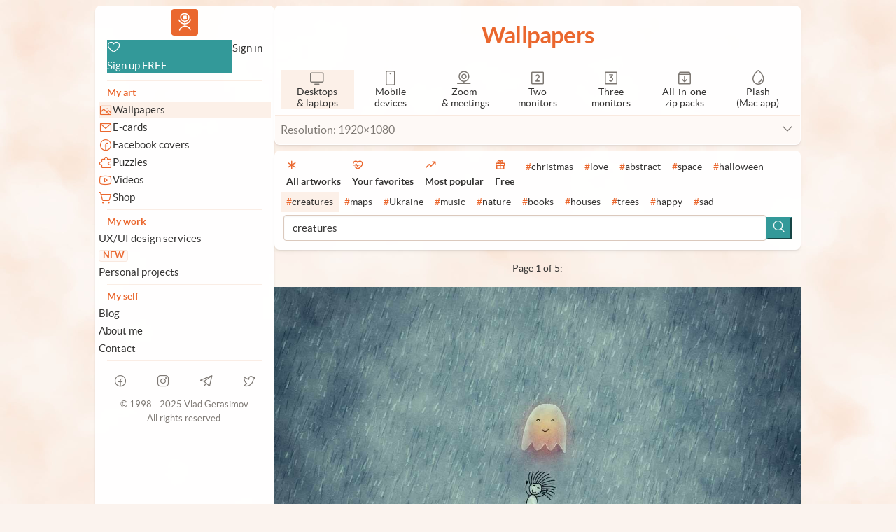

--- FILE ---
content_type: text/html; charset=UTF-8
request_url: https://vlad.studio/wallpapers/1/1080p-Full-HD-Monitor-169?filter=creatures&page=
body_size: 8077
content:
<!doctype html>
<html lang="en">

<head>
    <meta charset="utf-8">
<title>Wallpapers &middot; Vlad.studio</title>
<meta name="viewport" content="width=device-width, initial-scale=1.0, minimum-scale=1.0, maximum-scale=5.0">
<meta name="apple-mobile-web-app-capable" content="yes">
<meta name="apple-mobile-web-app-status-bar-style" content="black">
<meta name="format-detection" content="telephone=no">
<meta name="apple-touch-fullscreen" content="yes">

<meta property="og:title" content="Wallpapers &middot; Vlad.studio">
<meta property="og:type" content="website">
<meta property="og:locale" content="en_US">
<meta property="og:site_name" content="Vlad.studio">
<meta property="og:description" content="Download free Vlad.studio wallpapers for your desktops, laptops, mobile devices, zoom meetings, multi-monitor setups. Selected size: 1080p Full HD Monitor, 16:9">
<meta property="og:url" content="https://vlad.studio/wallpapers/1/1080p-Full-HD-Monitor-169">
<meta property="og:image" content="https://vlad.studio/images/og.jpg">

<meta name="twitter:card" content="https://vlad.studio/images/og.jpg">
<meta name="twitter:image" content="https://vlad.studio/images/og.jpg">
<meta name="twitter:site" content="@vladstudio">
<meta name="twitter:title" content="Wallpapers &middot; Vlad.studio">

<meta name="description" content="Download free Vlad.studio wallpapers for your desktops, laptops, mobile devices, zoom meetings, multi-monitor setups. Selected size: 1080p Full HD Monitor, 16:9">
<link rel="canonical" href="https://vlad.studio/wallpapers/1/1080p-Full-HD-Monitor-169?filter=creatures&page=" />

<link rel="manifest" href="/manifest.webmanifest">
<link rel="icon" href="/favicon/favicon.ico" sizes="any">
<link rel="icon" href="/favicon/512.png" type="image/png">
<link rel="apple-touch-icon" href="/favicon/180.png">
<link rel="stylesheet" href="/css/css.css?1696615633">

<link rel="preload" href="/fonts/lato-regular.woff2" as="font" type="font/woff2" crossorigin="anonymous" />
<link rel="preload" href="/fonts/lato-bold.woff2" as="font" type="font/woff2" crossorigin="anonymous" />

<script src="/js/head.js"></script>

<!-- <script src="https://cdn.counter.dev/script.js" data-id="87c829f8-4fbc-40b0-95ec-d2dd7687fb27" data-utcoffset="4"></script> -->
<script async defer src="https://beampipe.io/js/tracker.js" data-beampipe-domain="vlad.studio"></script>
</head>

<body class="font-smooth">
    <!-- mobile header -->
<div class="card backdrop-blur p-0-25 only-sm fixed bottom-0 left-0 right-0 flex w-all radius-0 a-center z-50 border-input">
    <a aria-label="Go to homepage" href="/home/" class="only-sm" id="nav-logo-sm">
        Vlad.studio
    </a>
    <div class="pull-right flex a-center gap-0-5">
        <a aria-label="Open menu" href="/modal-mobile/" class="modal-open button shy">
            <i class="i-1-25 ph ph-list"></i>
            Menu
        </a>
                    <a aria-label="Sign up" href="/signup/" class="button primary">
                <i class="i-1-25 ph ph-heart"></i>
            </a>
            </div>
</div>

<div id="wrap" class="container-64 mx-auto flex p-0-5 gap-0-5 relative">
    <div id="nav" class="only-l w-16 shrink-0 card ">
        <div class="w-all grid rows-min sticky gap-0-25 top-0-5 o-y-auto" style="max-height:calc(100vh-8rem)">
            <div class="grid gap-0-125 p-0-25 t-sm">
                <a aria-label="Go to homepage" href="/home/" id="nav-logo-l">
                    Vlad.studio
                </a>
                    <div class="w-all flex gap-0-25 py-0-25 px-0-75">
        <a aria-label="Sign up FREE" href="/signup/" class="flex-1 button primary j-start a-center">
            <i class="i-1-25 ph ph-heart"></i>
            <div>Sign up FREE</div>
        </a>
        <a aria-label="Sign in" href="/signin" class="button shy j-start ">
            <div>Sign in</div>
        </a>
    </div>
<div class="px-0-75">
    <hr class="my-0-25">
</div>
<div class="c-accent t-xs t-bold px-0-75">My art</div>
<a aria-label="Wallpapers" href="/wallpapers/" class="button shy j-start flex a-center bg-accent">
    <i class="i-1-25 c-accent ph ph-image"></i>
    <div>Wallpapers</div>
</a>
<a aria-label="E-cards" href="/ecards/" class="button shy j-start flex a-center ">
    <i class="i-1-25 c-accent ph ph-envelope-simple"></i>
    <div>E-cards</div>
</a>
<a aria-label="Facebook covers" href="/facebook-covers" class="button shy j-start flex a-center ">
    <i class="i-1-25 c-accent ph ph-facebook-logo"></i>
    <div>Facebook covers</div>
</a>
<a aria-label="Puzzles" href="/puzzles/" class="button shy j-start flex a-center ">
    <i class="i-1-25 c-accent ph ph-puzzle-piece"></i>
    <div>Puzzles</div>
</a>
<a aria-label="Videos" href="/videos/" class="button shy j-start flex a-center ">
    <i class="i-1-25 c-accent ph ph-youtube-logo"></i>
    <div>Videos</div>
</a>
<a aria-label="Shop" href="/shop/" class="button shy j-start flex a-center ">
    <i class="i-1-25 c-accent ph ph-shopping-cart-simple"></i>
    <div>Shop</div>
</a>
<div class="px-0-75">
    <hr class="my-0-25">
</div>
<div class="c-accent t-xs t-bold px-0-75">My work</div>
<a aria-label="UX/UI design services" href="https://uxdesign.vlad.studio" class="button shy j-start a-center">
    <div class="flex-1">UX/UI design services</div>
    <div class="ml-auto badge t-xxs t-bold c-accent">NEW</div>
</a>
<a aria-label="Personal projects" href="/apps/" class="button shy j-start a-center ">
    <div>Personal projects</div>
</a>
<div class="px-0-75">
    <hr class="my-0-25">
</div>
<div class="c-accent t-xs t-bold px-0-75">My self</div>
<a aria-label="Blog" href="/blog/" class="button shy j-start a-center ">
    <div>Blog</div>
</a>
<a aria-label="About Vlad.studio" href="/about" class="button t-sm shy ">
        About me
    </a>
    <a aria-label="Contact" href="/contact" class="button t-sm shy ">
        Contact
    </a>
<div class="px-0-75">
    <hr class="my-0-25">
</div>
<div class="shrink-0 t-center flex gap-0 a-stretch content-stretch">
    <a aria-label="facebook" class="button flex center flex-1 shy p-0-75" target="_blank" href="https://www.facebook.com/vladstudio/">
        <i class="i-1-25 c-light ph ph-facebook-logo"></i>
    </a>
    <a aria-label="instagram" class="button flex center flex-1 shy p-0-75" target="_blank" href="https://www.instagram.com/vladstudio/">
        <i class="i-1-25 c-light ph ph-instagram-logo"></i>
    </a>
    <a aria-label="telegram" class="button flex center flex-1 shy p-0-75" target="_blank" href="https://t.me/vlad_studio">
        <i class="i-1-25 c-light ph ph-telegram-logo"></i>
    </a>
    <a aria-label="telegram" class="button flex center flex-1 shy p-0-75" target="_blank" href="https://twitter.com/vladstudio">
        <i class="i-1-25 c-light ph ph-twitter-logo"></i>
    </a>
    <!-- <a aria-label="mastodon" rel="me" class="button flex center flex-1 shy p-0-75 c-light" target="_blank"
                href="https://social.lol/@vladstudio">
                M
            </a> -->
</div>
<div class="shrink-0 w-all t-xxs c-light grid center">
    <span>&copy; 1998&mdash;2025 Vlad Gerasimov. All&nbsp;rights&nbsp;reserved.</span>
</div>
            </div>
        </div>
    </div>
    <div id="main" class="flex-1 flex wrap gap-0-5 grid rows-min">    <div class="card w-all grid gap-0">
        <h2 class="w-all p-1-5 t-bold grid center">Wallpapers</h2>
        <div class="w-all p-0-5 center a-stretch flex wrap gap-0-25">
            <a aria-label="Desktops &amp; laptops" href="/change-size/?redirect=%2Fwallpapers%2F%3Ffilter%3Dcreatures&t=1&w=1920&h=1080&m=1080p+Full+HD+Monitor%2C+16%3A9" class="button shy flex-1 flex col a-center j-start t-center  bg-accent">
                <i class="i-1-5 c-light ph ph-monitor"></i>
                <div class="only-ml w-4 lh-1-25 t-xs">Desktops &amp;&nbsp;laptops</div>
            </a>
            <a aria-label="Mobile devices" href="/change-size/?redirect=%2Fwallpapers%2F%3Ffilter%3Dcreatures&t=m&w=2560&h=2560&m=A+mobile+phone+or+tablet%2C+high+resolution" class="button shy flex-1 flex col a-center j-start t-center ">
                <i class="i-1-5 c-light ph ph-device-mobile-camera"></i>
                <div class="only-ml w-4 lh-1-25 t-xs">Mobile devices</div>
            </a>
            <a aria-label="Zoom &amp; meetings" href="/change-size/?redirect=%2Fwallpapers%2F%3Ffilter%3Dcreatures&t=z&w=2560&h=1600&m=Virtual+background+for+online+meetings%2C+high+resolution" class="button shy flex-1 flex col a-center j-start t-center ">
                <i class="i-1-5 c-light ph ph-webcam"></i>
                <div class="only-ml w-4 lh-1-25 t-xs">Zoom &amp;&nbsp;meetings</div>
            </a>
            <a aria-label="2 monitors" href="/change-size/?redirect=%2Fwallpapers%2F%3Ffilter%3Dcreatures&t=2&w=5120&h=1440&m=2+large+monitors" class="button shy flex-1 flex col a-center j-start t-center ">
                <i class="i-1-5 c-light ph ph-number-square-two"></i>
                <div class="only-ml w-4 lh-1-25 t-xs">Two<br>monitors</div>
            </a>
            <a aria-label="3 monitors" href="/change-size/?redirect=%2Fwallpapers%2F%3Ffilter%3Dcreatures&t=3&w=5760&h=1080&m=3+medium+monitors" class="button shy flex-1 flex col a-center j-start t-center ">
                <i class="i-1-5 c-light ph ph-number-square-three"></i>
                <div class="only-ml w-4 lh-1-25 t-xs">Three monitors</div>
            </a>
            <a aria-label="Zip packs" href="/zip-packs/" class="button shy flex-1 flex col a-center j-start t-center">
                <i class="i-1-5 c-light ph ph-archive-box"></i>
                <div class="only-ml w-4 lh-1-25 t-xs">All-in-one zip&nbsp;packs</div>
            </a>
            <a aria-label="Plash" href="/plash/" class="button shy flex-1 flex col a-center j-start t-center">
                <i class="i-1-5 c-light ph ph-drop"></i>
                <div class="only-ml w-4 lh-1-25 t-xs">Plash (Mac app)</div>
            </a>
        </div>
        <div class="w-all toolbar p-0-5">
                    <a href="/change-size/1?redirect=%2Fwallpapers%2F%3Ffilter%3Dcreatures" class="button flex w-all">
            <div class="flex-1 c-light">Resolution: 1920&times;1080</div>
            <i class="shrink-0 i-1-25 ph ph-caret-down c-light"></i>
        </a>        </div>
    </div>
    
<!-- filters -->
<div class="card w-all p-0-5">
    <div class="w-all max-w-all gap-0 flex wrap t-xs">
                    <a aria-label="All artworks" href="/wallpapers/?filter=" class="button shy px-0-5 py-0-25 ">
                <i class="i-1 c-accent ph-bold ph-asterisk"></i>                <div class="w-all t-bold">All artworks</div>
            </a>
                    <a aria-label="Your favorites" href="/wallpapers/?filter=favorites" class="button shy px-0-5 py-0-25 ">
                <i class="i-1 c-accent ph-bold ph-heart"></i>                <div class="w-all t-bold">Your favorites</div>
            </a>
                    <a aria-label="Most popular" href="/wallpapers/?filter=best" class="button shy px-0-5 py-0-25 ">
                <i class="i-1 c-accent ph-bold ph-trend-up"></i>                <div class="w-all t-bold">Most popular</div>
            </a>
                    <a aria-label="Free" href="/wallpapers/?filter=free" class="button shy px-0-5 py-0-25 ">
                <i class="i-1 c-accent ph-bold ph-gift"></i>                <div class="w-all t-bold">Free</div>
            </a>
                    <a aria-label="#christmas" href="/wallpapers/?filter=christmas" class="button shy px-0-5 py-0-25 ">
                                <div class="w-all "><span class="c-accent">#</span>christmas</div>
            </a>
                    <a aria-label="#love" href="/wallpapers/?filter=love" class="button shy px-0-5 py-0-25 ">
                                <div class="w-all "><span class="c-accent">#</span>love</div>
            </a>
                    <a aria-label="#abstract" href="/wallpapers/?filter=abstract" class="button shy px-0-5 py-0-25 ">
                                <div class="w-all "><span class="c-accent">#</span>abstract</div>
            </a>
                    <a aria-label="#space" href="/wallpapers/?filter=space" class="button shy px-0-5 py-0-25 ">
                                <div class="w-all "><span class="c-accent">#</span>space</div>
            </a>
                    <a aria-label="#halloween" href="/wallpapers/?filter=halloween" class="button shy px-0-5 py-0-25 ">
                                <div class="w-all "><span class="c-accent">#</span>halloween</div>
            </a>
                    <a aria-label="#creatures" href="/wallpapers/?filter=creatures" class="button shy px-0-5 py-0-25 bg-accent">
                                <div class="w-all "><span class="c-accent">#</span>creatures</div>
            </a>
                    <a aria-label="#maps" href="/wallpapers/?filter=maps" class="button shy px-0-5 py-0-25 ">
                                <div class="w-all "><span class="c-accent">#</span>maps</div>
            </a>
                    <a aria-label="#Ukraine" href="/wallpapers/?filter=ukraine" class="button shy px-0-5 py-0-25 ">
                                <div class="w-all "><span class="c-accent">#</span>Ukraine</div>
            </a>
                    <a aria-label="#music" href="/wallpapers/?filter=music" class="button shy px-0-5 py-0-25 ">
                                <div class="w-all "><span class="c-accent">#</span>music</div>
            </a>
                    <a aria-label="#nature" href="/wallpapers/?filter=nature" class="button shy px-0-5 py-0-25 ">
                                <div class="w-all "><span class="c-accent">#</span>nature</div>
            </a>
                    <a aria-label="#books" href="/wallpapers/?filter=book" class="button shy px-0-5 py-0-25 ">
                                <div class="w-all "><span class="c-accent">#</span>books</div>
            </a>
                    <a aria-label="#houses" href="/wallpapers/?filter=house" class="button shy px-0-5 py-0-25 ">
                                <div class="w-all "><span class="c-accent">#</span>houses</div>
            </a>
                    <a aria-label="#trees" href="/wallpapers/?filter=tree" class="button shy px-0-5 py-0-25 ">
                                <div class="w-all "><span class="c-accent">#</span>trees</div>
            </a>
                    <a aria-label="#happy" href="/wallpapers/?filter=happy" class="button shy px-0-5 py-0-25 ">
                                <div class="w-all "><span class="c-accent">#</span>happy</div>
            </a>
                    <a aria-label="#sad" href="/wallpapers/?filter=sad" class="button shy px-0-5 py-0-25 ">
                                <div class="w-all "><span class="c-accent">#</span>sad</div>
            </a>
            </div>
    <form class="form p-0-25 flex gap-0-25 w-all a-center nav-collapse" action="/wallpapers/" method="get" id="search-form" name="search-form">
        <input type="text" class="flex-1 t-sm" name="filter" value="creatures" placeholder="Try any keyword, e.g. coffee, blue, square" maxlength="20">
        <button type="submit" class="button primary" aria-label="Search"><i class="i-1-25 ph ph-magnifying-glass"></i></button>
    </form>
</div>


    <div class="u-12 grid center p-0-5 t-xs">Page 1 of 5:</div>

<a href="/wallpaper/umbrella/" class="button w-all p-0 group">
    <div class="lh-0 preload-bg wall-thumb-1" style="background-image: url('[data-uri]')" id="wall-preview-box-umbrella">
    </div>
    <script>
        $(function(){
            $('#wall-preview-box-umbrella').prepend('<img src="https://files.vlad.studio/joy/umbrella/preview/1280x800.jpg"  class="wall-thumb-1" alt="Umbrella: preview">');
        });
    </script>
    <div class="absolute bottom-0-5 left-0-5 right-0-5 opacity-hover transition-all grid">
        <div class="mx-auto t-nowrap t-bold invert card p-0-5">Umbrella</div>
    </div>
</a><a href="/wallpaper/emotions/" class="button w-all p-0 group">
    <div class="lh-0 preload-bg wall-thumb-1" style="background-image: url('[data-uri]')" id="wall-preview-box-emotions">
    </div>
    <script>
        $(function(){
            $('#wall-preview-box-emotions').prepend('<img src="https://files.vlad.studio/joy/emotions/preview/1280x800.jpg"  class="wall-thumb-1" alt="My Emotions Chart: preview">');
        });
    </script>
    <div class="absolute bottom-0-5 left-0-5 right-0-5 opacity-hover transition-all grid">
        <div class="mx-auto t-nowrap t-bold invert card p-0-5">My Emotions Chart</div>
    </div>
</a><a href="/wallpaper/bird_bird_bird_bird_xmas/" class="button w-all p-0 group">
    <div class="lh-0 preload-bg wall-thumb-1" style="background-image: url('[data-uri]')" id="wall-preview-box-bird_bird_bird_bird_xmas">
    </div>
    <script>
        $(function(){
            $('#wall-preview-box-bird_bird_bird_bird_xmas').prepend('<img src="https://files.vlad.studio/joy/bird_bird_bird_bird_xmas/preview/1280x800.jpg"  class="wall-thumb-1" alt="Bird Bird Bird Bird (Winter edition): preview">');
        });
    </script>
    <div class="absolute bottom-0-5 left-0-5 right-0-5 opacity-hover transition-all grid">
        <div class="mx-auto t-nowrap t-bold invert card p-0-5">Bird Bird Bird Bird (Winter edition)</div>
    </div>
</a><a href="/wallpaper/jazzband/" class="button w-all p-0 group">
    <div class="lh-0 preload-bg wall-thumb-1" style="background-image: url('[data-uri]')" id="wall-preview-box-jazzband">
    </div>
    <script>
        $(function(){
            $('#wall-preview-box-jazzband').prepend('<img src="https://files.vlad.studio/joy/jazzband/preview/1280x800.jpg"  class="wall-thumb-1" alt="Jazz Band: preview">');
        });
    </script>
    <div class="absolute bottom-0-5 left-0-5 right-0-5 opacity-hover transition-all grid">
        <div class="mx-auto t-nowrap t-bold invert card p-0-5">Jazz Band</div>
    </div>
</a><a href="/wallpaper/listener/" class="button w-all p-0 group">
    <div class="lh-0 preload-bg wall-thumb-1" style="background-image: url('[data-uri]')" id="wall-preview-box-listener">
    </div>
    <script>
        $(function(){
            $('#wall-preview-box-listener').prepend('<img src="https://files.vlad.studio/joy/listener/preview/1280x800.jpg"  class="wall-thumb-1" alt="Listener: preview">');
        });
    </script>
    <div class="absolute bottom-0-5 left-0-5 right-0-5 opacity-hover transition-all grid">
        <div class="mx-auto t-nowrap t-bold invert card p-0-5">Listener</div>
    </div>
</a><a href="/wallpaper/blue_and_yellow_2/" class="button w-all p-0 group">
    <div class="lh-0 preload-bg wall-thumb-1" style="background-image: url('[data-uri]')" id="wall-preview-box-blue_and_yellow_2">
    </div>
    <script>
        $(function(){
            $('#wall-preview-box-blue_and_yellow_2').prepend('<img src="https://files.vlad.studio/joy/blue_and_yellow_2/preview/1280x800.jpg"  class="wall-thumb-1" alt="Blue and Yellow 2: preview">');
        });
    </script>
    <div class="absolute bottom-0-5 left-0-5 right-0-5 opacity-hover transition-all grid">
        <div class="mx-auto t-nowrap t-bold invert card p-0-5">Blue and Yellow 2</div>
    </div>
</a><a href="/wallpaper/wall_of_love/" class="button w-all p-0 group">
    <div class="lh-0 preload-bg wall-thumb-1" style="background-image: url('[data-uri]')" id="wall-preview-box-wall_of_love">
    </div>
    <script>
        $(function(){
            $('#wall-preview-box-wall_of_love').prepend('<img src="https://files.vlad.studio/joy/wall_of_love/preview/1280x800.jpg"  class="wall-thumb-1" alt="The Impenetrable Wall of Love: preview">');
        });
    </script>
    <div class="absolute bottom-0-5 left-0-5 right-0-5 opacity-hover transition-all grid">
        <div class="mx-auto t-nowrap t-bold invert card p-0-5">The Impenetrable Wall of Love</div>
    </div>
</a><a href="/wallpaper/swipe_swipe_swipe_3/" class="button w-all p-0 group">
    <div class="lh-0 preload-bg wall-thumb-1" style="background-image: url('[data-uri]')" id="wall-preview-box-swipe_swipe_swipe_3">
    </div>
    <script>
        $(function(){
            $('#wall-preview-box-swipe_swipe_swipe_3').prepend('<img src="https://files.vlad.studio/joy/swipe_swipe_swipe_3/preview/1280x800.jpg"  class="wall-thumb-1" alt="Swipe, swipe, swipe (Color 3): preview">');
        });
    </script>
    <div class="absolute bottom-0-5 left-0-5 right-0-5 opacity-hover transition-all grid">
        <div class="mx-auto t-nowrap t-bold invert card p-0-5">Swipe, swipe, swipe (Color 3)</div>
    </div>
</a>        <div class="card u-12 w-all p-2"><div class="w-all flex nowrap gap-0-5 max-w-all o-hidden">
    <div class="shrink-0 w-3 h-3 smile-1"> </div>
    <div class="w-all grid rows-min gap-0">
        <div class="w-all flex a-center wrap gap-1">
            <b class="t-bold c-accent">Frost</b>
                            <div class="flex a-center gap-0-25">
                    <i class="i-1 c-accent ph ph-image"></i>
                    <a aria-label="Go to wallpaper" href="/wallpaper/flax_fairy" class="underline c-light t-xs">
                        The Flax Fairy                    </a>
                </div>
                        <span class="c-light t-xs">20 July 2009</span>
        </div>
        <div> Vlad, you're the coolest artist ever. Your work never ceases to amaze me. </div>
    </div>
</div></div>
    <a href="/wallpaper/swipe_swipe_swipe_2/" class="button w-all p-0 group">
    <div class="lh-0 preload-bg wall-thumb-1" style="background-image: url('[data-uri]')" id="wall-preview-box-swipe_swipe_swipe_2">
    </div>
    <script>
        $(function(){
            $('#wall-preview-box-swipe_swipe_swipe_2').prepend('<img src="https://files.vlad.studio/joy/swipe_swipe_swipe_2/preview/1280x800.jpg"  class="wall-thumb-1" alt="Swipe, swipe, swipe (Color 2): preview">');
        });
    </script>
    <div class="absolute bottom-0-5 left-0-5 right-0-5 opacity-hover transition-all grid">
        <div class="mx-auto t-nowrap t-bold invert card p-0-5">Swipe, swipe, swipe (Color 2)</div>
    </div>
</a><a href="/wallpaper/swipe_swipe_swipe_1/" class="button w-all p-0 group">
    <div class="lh-0 preload-bg wall-thumb-1" style="background-image: url('[data-uri]')" id="wall-preview-box-swipe_swipe_swipe_1">
    </div>
    <script>
        $(function(){
            $('#wall-preview-box-swipe_swipe_swipe_1').prepend('<img src="https://files.vlad.studio/joy/swipe_swipe_swipe_1/preview/1280x800.jpg"  class="wall-thumb-1" alt="Swipe, swipe, swipe (Color 1): preview">');
        });
    </script>
    <div class="absolute bottom-0-5 left-0-5 right-0-5 opacity-hover transition-all grid">
        <div class="mx-auto t-nowrap t-bold invert card p-0-5">Swipe, swipe, swipe (Color 1)</div>
    </div>
</a><a href="/wallpaper/sleeping_snake/" class="button w-all p-0 group">
    <div class="lh-0 preload-bg wall-thumb-1" style="background-image: url('[data-uri]')" id="wall-preview-box-sleeping_snake">
    </div>
    <script>
        $(function(){
            $('#wall-preview-box-sleeping_snake').prepend('<img src="https://files.vlad.studio/joy/sleeping_snake/preview/1280x800.jpg"  class="wall-thumb-1" alt="A Sleeping Snake: preview">');
        });
    </script>
    <div class="absolute bottom-0-5 left-0-5 right-0-5 opacity-hover transition-all grid">
        <div class="mx-auto t-nowrap t-bold invert card p-0-5">A Sleeping Snake</div>
    </div>
</a><a href="/wallpaper/halloween_pet/" class="button w-all p-0 group">
    <div class="lh-0 preload-bg wall-thumb-1" style="background-image: url('[data-uri]')" id="wall-preview-box-halloween_pet">
    </div>
    <script>
        $(function(){
            $('#wall-preview-box-halloween_pet').prepend('<img src="https://files.vlad.studio/joy/halloween_pet/preview/1280x800.jpg"  class="wall-thumb-1" alt="Halloween Pet: preview">');
        });
    </script>
    <div class="absolute bottom-0-5 left-0-5 right-0-5 opacity-hover transition-all grid">
        <div class="mx-auto t-nowrap t-bold invert card p-0-5">Halloween Pet</div>
    </div>
</a><a href="/wallpaper/papercut/" class="button w-all p-0 group">
    <div class="lh-0 preload-bg wall-thumb-1" style="background-image: url('[data-uri]')" id="wall-preview-box-papercut">
    </div>
    <script>
        $(function(){
            $('#wall-preview-box-papercut').prepend('<img src="https://files.vlad.studio/joy/papercut/preview/1280x800.jpg"  class="wall-thumb-1" alt="Paper Cut: preview">');
        });
    </script>
    <div class="absolute bottom-0-5 left-0-5 right-0-5 opacity-hover transition-all grid">
        <div class="mx-auto t-nowrap t-bold invert card p-0-5">Paper Cut</div>
    </div>
</a><a href="/wallpaper/woodworking/" class="button w-all p-0 group">
    <div class="lh-0 preload-bg wall-thumb-1" style="background-image: url('[data-uri]')" id="wall-preview-box-woodworking">
    </div>
    <script>
        $(function(){
            $('#wall-preview-box-woodworking').prepend('<img src="https://files.vlad.studio/joy/woodworking/preview/1280x800.jpg"  class="wall-thumb-1" alt="Woodworking: preview">');
        });
    </script>
    <div class="absolute bottom-0-5 left-0-5 right-0-5 opacity-hover transition-all grid">
        <div class="mx-auto t-nowrap t-bold invert card p-0-5">Woodworking</div>
    </div>
</a><a href="/wallpaper/sketchy_unfocused/" class="button w-all p-0 group">
    <div class="lh-0 preload-bg wall-thumb-1" style="background-image: url('[data-uri]')" id="wall-preview-box-sketchy_unfocused">
    </div>
    <script>
        $(function(){
            $('#wall-preview-box-sketchy_unfocused').prepend('<img src="https://files.vlad.studio/joy/sketchy_unfocused/preview/1280x800.jpg"  class="wall-thumb-1" alt="Sketchy, Unfocused: preview">');
        });
    </script>
    <div class="absolute bottom-0-5 left-0-5 right-0-5 opacity-hover transition-all grid">
        <div class="mx-auto t-nowrap t-bold invert card p-0-5">Sketchy, Unfocused</div>
    </div>
</a><a href="/wallpaper/i_feel_good/" class="button w-all p-0 group">
    <div class="lh-0 preload-bg wall-thumb-1" style="background-image: url('[data-uri]')" id="wall-preview-box-i_feel_good">
    </div>
    <script>
        $(function(){
            $('#wall-preview-box-i_feel_good').prepend('<img src="https://files.vlad.studio/joy/i_feel_good/preview/1280x800.jpg"  class="wall-thumb-1" alt="I Feel Good: preview">');
        });
    </script>
    <div class="absolute bottom-0-5 left-0-5 right-0-5 opacity-hover transition-all grid">
        <div class="mx-auto t-nowrap t-bold invert card p-0-5">I Feel Good</div>
    </div>
</a><a href="/wallpaper/bookworm/" class="button w-all p-0 group">
    <div class="lh-0 preload-bg wall-thumb-1" style="background-image: url('[data-uri]')" id="wall-preview-box-bookworm">
    </div>
    <script>
        $(function(){
            $('#wall-preview-box-bookworm').prepend('<img src="https://files.vlad.studio/joy/bookworm/preview/1280x800.jpg"  class="wall-thumb-1" alt="Bookworm: preview">');
        });
    </script>
    <div class="absolute bottom-0-5 left-0-5 right-0-5 opacity-hover transition-all grid">
        <div class="mx-auto t-nowrap t-bold invert card p-0-5">Bookworm</div>
    </div>
</a>        <div class="card u-12 w-all p-2"><div class="w-all flex nowrap gap-0-5 max-w-all o-hidden">
    <div class="shrink-0 w-3 h-3 smile-1"> </div>
    <div class="w-all grid rows-min gap-0">
        <div class="w-all flex a-center wrap gap-1">
            <b class="t-bold c-accent">Mary Shelli</b>
                            <div class="flex a-center gap-0-25">
                    <i class="i-1 c-accent ph ph-image"></i>
                    <a aria-label="Go to wallpaper" href="/wallpaper/flax_fairy" class="underline c-light t-xs">
                        The Flax Fairy                    </a>
                </div>
                        <span class="c-light t-xs">4 October 2009</span>
        </div>
        <div> Hi Vlad! I'm 13 & I luv your wallpapers & I hope to become an awesome artist just like you! What genius! </div>
    </div>
</div></div>
    <a href="/wallpaper/axolotl/" class="button w-all p-0 group">
    <div class="lh-0 preload-bg wall-thumb-1" style="background-image: url('[data-uri]')" id="wall-preview-box-axolotl">
    </div>
    <script>
        $(function(){
            $('#wall-preview-box-axolotl').prepend('<img src="https://files.vlad.studio/joy/axolotl/preview/1280x800.jpg"  class="wall-thumb-1" alt="Axolotl: preview">');
        });
    </script>
    <div class="absolute bottom-0-5 left-0-5 right-0-5 opacity-hover transition-all grid">
        <div class="mx-auto t-nowrap t-bold invert card p-0-5">Axolotl</div>
    </div>
</a><a href="/wallpaper/bird_bird_bird_bird_bird/" class="button w-all p-0 group">
    <div class="lh-0 preload-bg wall-thumb-1" style="background-image: url('[data-uri]')" id="wall-preview-box-bird_bird_bird_bird_bird">
    </div>
    <script>
        $(function(){
            $('#wall-preview-box-bird_bird_bird_bird_bird').prepend('<img src="https://files.vlad.studio/joy/bird_bird_bird_bird_bird/preview/1280x800.jpg"  class="wall-thumb-1" alt="Bird Bird Bird Bird Bird: preview">');
        });
    </script>
    <div class="absolute bottom-0-5 left-0-5 right-0-5 opacity-hover transition-all grid">
        <div class="mx-auto t-nowrap t-bold invert card p-0-5">Bird Bird Bird Bird Bird</div>
    </div>
</a><a href="/wallpaper/blank_canvas/" class="button w-all p-0 group">
    <div class="lh-0 preload-bg wall-thumb-1" style="background-image: url('[data-uri]')" id="wall-preview-box-blank_canvas">
    </div>
    <script>
        $(function(){
            $('#wall-preview-box-blank_canvas').prepend('<img src="https://files.vlad.studio/joy/blank_canvas/preview/1280x800.jpg"  class="wall-thumb-1" alt="Fear of the Blank Canvas: preview">');
        });
    </script>
    <div class="absolute bottom-0-5 left-0-5 right-0-5 opacity-hover transition-all grid">
        <div class="mx-auto t-nowrap t-bold invert card p-0-5">Fear of the Blank Canvas</div>
    </div>
</a><a href="/wallpaper/bat_and_her_pet/" class="button w-all p-0 group">
    <div class="lh-0 preload-bg wall-thumb-1" style="background-image: url('[data-uri]')" id="wall-preview-box-bat_and_her_pet">
    </div>
    <script>
        $(function(){
            $('#wall-preview-box-bat_and_her_pet').prepend('<img src="https://files.vlad.studio/joy/bat_and_her_pet/preview/1280x800.jpg"  class="wall-thumb-1" alt="The Bat and Her Pet: preview">');
        });
    </script>
    <div class="absolute bottom-0-5 left-0-5 right-0-5 opacity-hover transition-all grid">
        <div class="mx-auto t-nowrap t-bold invert card p-0-5">The Bat and Her Pet</div>
    </div>
</a><a href="/wallpaper/cats/" class="button w-all p-0 group">
    <div class="lh-0 preload-bg wall-thumb-1" style="background-image: url('[data-uri]')" id="wall-preview-box-cats">
    </div>
    <script>
        $(function(){
            $('#wall-preview-box-cats').prepend('<img src="https://files.vlad.studio/joy/cats/preview/1280x800.jpg"  class="wall-thumb-1" alt="Cats: preview">');
        });
    </script>
    <div class="absolute bottom-0-5 left-0-5 right-0-5 opacity-hover transition-all grid">
        <div class="mx-auto t-nowrap t-bold invert card p-0-5">Cats</div>
    </div>
</a><a href="/wallpaper/procrastination_color2/" class="button w-all p-0 group">
    <div class="lh-0 preload-bg wall-thumb-1" style="background-image: url('[data-uri]')" id="wall-preview-box-procrastination_color2">
    </div>
    <script>
        $(function(){
            $('#wall-preview-box-procrastination_color2').prepend('<img src="https://files.vlad.studio/joy/procrastination_color2/preview/1280x800.jpg"  class="wall-thumb-1" alt="Procrastination (Color 2): preview">');
        });
    </script>
    <div class="absolute bottom-0-5 left-0-5 right-0-5 opacity-hover transition-all grid">
        <div class="mx-auto t-nowrap t-bold invert card p-0-5">Procrastination (Color 2)</div>
    </div>
</a><a href="/wallpaper/eternity/" class="button w-all p-0 group">
    <div class="lh-0 preload-bg wall-thumb-1" style="background-image: url('[data-uri]')" id="wall-preview-box-eternity">
    </div>
    <script>
        $(function(){
            $('#wall-preview-box-eternity').prepend('<img src="https://files.vlad.studio/joy/eternity/preview/1280x800.jpg"  class="wall-thumb-1" alt="She vanquishes the terrible winged fiend, but her thoughts are fixed on Eternity: preview">');
        });
    </script>
    <div class="absolute bottom-0-5 left-0-5 right-0-5 opacity-hover transition-all grid">
        <div class="mx-auto t-nowrap t-bold invert card p-0-5">She vanquishes the terrible winged fiend, but her thoughts are fixed on Eternity</div>
    </div>
</a><div class="hr5"> </div><!-- pagination -->
<div class="w-all p-0 flex wrap a-stretch j-center">
                        <a class="u-6 button flex j-center p-1 disabled" href="/wallpapers/?filter=creatures&page=0"><img src="/images/girl-left.svg" width="160" height="80" alt="Previous page"></a>
            <a class="u-6 button flex j-center p-1 " href="/wallpapers/?filter=creatures&page=2"><img src="/images/girl-right.svg" width="160" height="80" alt="Next page"></a>
            </div>            </div>
        </div>
        <div class="only-sm h-3"> </div>

        
        <script src="/js/foot.js?1684471968"></script>
        <script type="text/javascript">
            // detect preview size based on window size
            let vw = window.innerWidth * window.devicePixelRatio;
            let vr = vw / (window.innerHeight * window.devicePixelRatio);
            let pw = 800;
            let ph = 1280;
            if (vr >= 3) {
                pw = 3072;
                ph = 768;
            } else if (vr >= 2) {
                pw = 2048;
                ph = 768;
            } else if (vr >= 1 && vw > 2560) {
                pw = 3840;
                ph = 2400;
            } else if (vr >= 1 && vw > 1280) {
                pw = 2560;
                ph = 1600;
            } else if (vr >= 1) {
                pw = 1280;
                ph = 800;
            } else if (vr >= 0.7 && vw > 1024) {
                pw = 2048;
                ph = 2048;
            } else if (vr >= 0.7) {
                pw = 1024;
                ph = 1024;
            } else if (vw > 800) {
                pw = 1600;
                ph = 2560;
            }
        </script>
        <script defer src="https://cdn.paddle.com/paddle/paddle.js"></script>
        <script type="text/javascript">
            $(function() {
                Paddle.Setup({
                    vendor: 33717
                });
            });
        </script></body>

</html>

--- FILE ---
content_type: text/css; charset=utf-8
request_url: https://vlad.studio/css/css.css?1696615633
body_size: 24537
content:
.font-smooth{-webkit-font-smoothing:antialiased;-moz-osx-font-smoothing:grayscale;text-rendering:optimizeLegibility}.scroll-smooth{scroll-behavior:smooth}*,*::before,*::after{box-sizing:border-box}*{margin:0}html,body{min-height:100%}img,picture,video,canvas,svg{max-width:100%}input,button,textarea,select{font:inherit}@media screen and (min-width:820px){.only-s,.only-sm{display:none!important}}@media screen and (min-width:480px) and (max-width:820px){.only-s,.only-l{display:none!important}}@media screen and (max-width:480px){.only-ml,.only-l{display:none!important}}[class^=container-]{margin:0 auto;width:100%;min-width:16rem;max-width:100%;padding:0 .375rem}@media screen and (min-width:820px){.container-all{max-width:100%!important}.container-80{max-width:80rem!important}.container-64{max-width:64rem!important}.container-48{max-width:48rem!important}.container-32{max-width:32rem!important}.container-24{max-width:24rem!important}}.block{display:block}.inline{display:inline}@media screen and (max-width:820px){.-m-block,.-s-block{display:block!important}.-m-inline,.-s-inline{display:inline!important}}@media screen and (max-width:480px){.-s-block{display:block!important}.-s-inline{display:inline!important}}:root{--gap:0;--flex-unit:1}.flex{display:flex;gap:var(--gap)}.flex.inline{display:inline-flex!important}.flex.wrap{flex-wrap:wrap}.flex.nowrap{flex-wrap:nowrap}.flex.row{flex-direction:row}.flex.col{flex-direction:column}.flex.a-start{align-items:flex-start}.flex.a-end{align-items:flex-end}.flex.a-center{align-items:center}.flex.a-baseline{align-items:baseline}.flex.a-stretch{align-items:stretch}.flex.j-start{justify-content:flex-start}.flex.j-end{justify-content:flex-end}.flex.j-center{justify-content:center}.flex.j-between{justify-content:space-between}.flex.j-around{justify-content:space-around}.flex.j-evenly{justify-content:space-evenly}.flex.content-center{place-content:center}.flex.content-start{place-content:start}.flex.content-end{place-content:end}.flex.content-between{place-content:space-between}.flex.content-around{place-content:space-around}.flex.content-evenly{place-content:space-evenly}.flex.content-baseline{place-content:baseline}.flex.content-stretch{place-content:stretch}.flex>[class^=u-],.flex>[class*=" u-"]{flex:1 1 calc(100%/12 * var(--flex-unit) - var(--gap))}.flex>.u-2{--flex-unit:2}.flex>.u-3{--flex-unit:3}.flex>.u-4{--flex-unit:4}.flex>.u-6{--flex-unit:6}.flex>.u-8{--flex-unit:8}.flex>.u-9{--flex-unit:9}.flex>.u-10{--flex-unit:10}.flex>.u-12{--flex-unit:12}.gap-0{--gap:0rem !important}.gap-0-125{--gap:0.125rem !important}.gap-0-25{--gap:0.25rem !important}.gap-0-5{--gap:0.5rem !important}.gap-0-75{--gap:0.75rem !important}.gap-1{--gap:1rem !important}.gap-1-5{--gap:1.5rem !important}.gap-2{--gap:2rem !important}.gap-3{--gap:3rem !important}.flex>.flex-0{flex:0}.flex>.flex-1{flex:1}.flex>.flex-auto{flex:auto}.flex>.shrink-0{flex-shrink:0}.flex>.pull-right{margin-left:auto}@media screen and (max-width:820px){.flex.-m-row{flex-direction:row!important}.flex.-m-col{flex-direction:column!important}.flex.-m-col>.pull-right{margin-left:unset!important}.flex.-m-col.a-center,.flex.-m-col.j-center{align-items:unset;justify-items:unset;align-content:unset;justify-content:unset}.flex.-m-col>*{width:100%!important;max-width:100%!important}.flex>.-m-u-2{--flex-unit:2}.flex>.-m-u-3{--flex-unit:3}.flex>.-m-u-4{--flex-unit:4}.flex>.-m-u-6{--flex-unit:6}.flex>.-m-u-8{--flex-unit:8}.flex>.-m-u-9{--flex-unit:9}.flex>.-m-u-10{--flex-unit:10}.flex>.-m-u-12{--flex-unit:12}.-m-gap-0{--gap:0rem !important}.-m-gap-0-125{--gap:0.125rem !important}.-m-gap-0-25{--gap:0.25rem !important}.-m-gap-0-5{--gap:0.5rem !important}.-m-gap-1{--gap:0.5rem !important}.-m-gap-2{--gap:1rem !important}.-m-gap-3{--gap:1.5rem !important}.-m-gap-4{--gap:2rem !important}.-m-gap-5{--gap:2.5rem !important}.-m-gap-6{--gap:3rem !important}}@media screen and (max-width:480px){.flex.-s-row{flex-direction:row!important}.flex.-s-col{flex-direction:column!important}.flex.-s-col>.pull-right{margin-left:unset!important}.flex.-s-col>*{max-width:100%!important}.flex.-s-col.a-center,.flex.-s-col.j-center{align-items:unset;justify-items:unset;align-content:unset;justify-content:unset}.flex>.-s-u-2{--flex-unit:2}.flex>.-s-u-3{--flex-unit:3}.flex>.-s-u-4{--flex-unit:4}.flex>.-s-u-6{--flex-unit:6}.flex>.-s-u-8{--flex-unit:8}.flex>.-s-u-9{--flex-unit:9}.flex>.-s-u-10{--flex-unit:10}.flex>.-s-u-12{--flex-unit:12}.-s-gap-0{--gap:0rem !important}.-s-gap-0-125{--gap:0.125rem !important}.-s-gap-0-25{--gap:0.25rem !important}.-s-gap-0-5{--gap:0.5rem !important}.-s-gap-1{--gap:0.5rem !important}.-s-gap-2{--gap:1rem !important}.-s-gap-3{--gap:1.5rem !important}.-s-gap-4{--gap:2rem !important}.-s-gap-5{--gap:2.5rem !important}.-s-gap-6{--gap:3rem !important}}:root{--grid-cols:1;--grid-rows:1}.grid{display:grid;grid-gap:var(--gap)}.grid[class^=cols-],.grid[class*=" cols-"]{grid-template-columns:repeat(var(--grid-cols),minmax(0,1fr))}.grid.cols-1{--grid-cols:1}.grid.cols-2{--grid-cols:2}.grid.cols-3{--grid-cols:3}.grid.cols-4{--grid-cols:4}.grid.cols-5{--grid-cols:5}.grid.cols-6{--grid-cols:6}.grid.cols-none{grid-template-columns:none}.grid.a-center{align-content:center}.grid.a-start{align-content:flex-start}.grid.a-end{align-content:flex-end}.grid.a-between{align-content:space-between}.grid.a-around{align-content:space-around}.grid.a-evenly{align-content:space-evenly}.grid.a-baseline{align-content:baseline}.grid.j-start{justify-items:start}.grid.j-end{justify-items:end}.grid.j-center{justify-items:center}.grid.j-stretch{justify-items:stretch}.grid.dense{grid-auto-flow:dense}.grid.row-dense{grid-auto-flow:row dense}.grid.col-dense{grid-auto-flow:column dense}.grid.rows-auto{grid-auto-rows:auto}.grid.rows-min{grid-auto-rows:min-content}.grid.rows-max{grid-auto-rows:max-content}.grid>.col-span-2{grid-column:span 2/span 2}.grid>.col-span-3{grid-column:span 3/span 3}.grid>.col-span-4{grid-column:span 4/span 4}.grid>.col-span-5{grid-column:span 5/span 5}.grid>.col-span-6{grid-column:span 6/span 6}.grid>.row-span-2{grid-row:span 2/span 2}.grid>.row-span-3{grid-row:span 3/span 3}.grid>.row-span-4{grid-row:span 4/span 4}.grid>.row-span-5{grid-row:span 5/span 5}.grid>.row-span-6{grid-row:span 6/span 6}@media screen and (max-width:820px){.grid.-m-col{display:flex;flex-flow:column nowrap}.grid.-m-col>*{width:100%!important;max-width:100%!important}.grid.-m-cols-1{--grid-cols:1}.grid.-m-cols-2{--grid-cols:2}.grid.-m-cols-3{--grid-cols:3}.grid.-m-cols-4{--grid-cols:4}.grid.-m-cols-5{--grid-cols:5}.grid.-m-cols-6{--grid-cols:6}.grid>.-m-col-span-1{grid-column:span 1/span 1}.grid>.-m-col-span-2{grid-column:span 2/span 2}.grid>.-m-col-span-3{grid-column:span 3/span 3}.grid>.-m-col-span-4{grid-column:span 4/span 4}.grid>.-m-col-span-5{grid-column:span 5/span 5}.grid>.-m-col-span-6{grid-column:span 6/span 6}.grid>.-m-row-span-1{grid-row:span 1/span 1}.grid>.-m-row-span-2{grid-row:span 2/span 2}.grid>.-m-row-span-3{grid-row:span 3/span 3}.grid>.-m-row-span-4{grid-row:span 4/span 4}.grid>.-m-row-span-5{grid-row:span 5/span 5}.grid>.-m-row-span-6{grid-row:span 6/span 6}}@media screen and (max-width:480px){.grid.-s-col{display:flex;flex-flow:column nowrap}.grid.-s-col>*{width:100%!important;max-width:100%!important}.grid.-s-cols-1{--grid-cols:1}.grid.-s-cols-2{--grid-cols:2}.grid.-s-cols-3{--grid-cols:3}.grid.-s-cols-4{--grid-cols:4}.grid.-s-cols-5{--grid-cols:5}.grid.-s-cols-6{--grid-cols:6}.grid>.-s-col-span-1{grid-column:span 1/span 1}.grid>.-s-col-span-2{grid-column:span 2/span 2}.grid>.-s-col-span-3{grid-column:span 3/span 3}.grid>.-s-col-span-4{grid-column:span 4/span 4}.grid>.-s-col-span-5{grid-column:span 5/span 5}.grid>.-s-col-span-6{grid-column:span 6/span 6}.grid>.-s-row-span-1{grid-row:span 1/span 1}.grid>.-s-row-span-2{grid-row:span 2/span 2}.grid>.-s-row-span-3{grid-row:span 3/span 3}.grid>.-s-row-span-4{grid-row:span 4/span 4}.grid>.-s-row-span-5{grid-row:span 5/span 5}.grid>.-s-row-span-6{grid-row:span 6/span 6}}:root{--icon-size:1.25rem}*[class^=i-],*[class*=" i-"]{aspect-ratio:square;flex:0;min-width:var(--icon-size)!important;width:var(--icon-size)!important;height:var(--icon-size)!important;font-size:var(--icon-size)!important;line-height:var(--icon-size)!important}.i-0-75{--icon-size:0.75rem}.i-0-875{--icon-size:0.875rem}.i-1{--icon-size:1rem}.i-1-125{--icon-size:1.125rem}.i-1-25{--icon-size:1.25rem}.i-1-5{--icon-size:1.5rem}.i-1-75{--icon-size:1.75rem}.i-2{--icon-size:2rem}.i-3{--icon-size:3rem}.i-4{--icon-size:4rem}.i-6{--icon-size:6rem}.i-8{--icon-size:8rem}img.rounded{border-radius:50%}img.square{aspect-ratio:1/1;object-fit:cover}@media screen and (max-width:820px){.-m-i-1{--icon-size:1rem}.-m-i-1-25{--icon-size:1.25rem}.-m-i-1-5{--icon-size:1.5rem}.-m-i-1-75{--icon-size:1.75rem}.-m-i-2{--icon-size:2rem}.-m-i-3{--icon-size:3rem}.-m-i-4{--icon-size:4rem}.-m-i-6{--icon-size:6rem}.-m-i-8{--icon-size:8rem}.-m-i-12{--icon-size:12rem}}@media screen and (max-width:480px){.-s-i-1{--icon-size:1rem}.-s-i-1-25{--icon-size:1.25rem}.-s-i-1-5{--icon-size:1.5rem}.-s-i-1-75{--icon-size:1.75rem}.-s-i-2{--icon-size:2rem}.-s-i-3{--icon-size:3rem}.-s-i-4{--icon-size:4rem}.-s-i-6{--icon-size:6rem}.-s-i-8{--icon-size:8rem}.-s-i-12{--icon-size:12rem}}:root{--border-w:1px}*[class^=border-],*[class*=" border-"]{border-width:var(--border-w);border-style:solid}.border-2px{--border-w:2px}.border-b{border-width:0 0 var(--border-w)!important}.border-t{border-width:var(--border-w)0 0!important}html{font-family:var(--font-family-main);font-weight:var(--font-weight-main);font-size:var(--font-size-main);line-height:var(--line-height-main);color:var(--c-text);background:var(--bg-body)}p{padding:0;margin-top:0;margin-bottom:var(--gap)}ol,ul{margin:0;padding-left:1.75em;margin-bottom:var(--gap)}ol ol,ol ul,ul ol,ul ul{margin-top:0;margin-bottom:0}h1,h2,h3{font-family:var(--font-family);font-weight:var(--font-weight-title)}h1{font:var(--font-h1)}h2{font:var(--font-h2)}h3{font:var(--font-h3)}h4{font-size:calc(var(--font-size-main))}hr{width:100%;border:none;border-bottom:1px solid var(--c-border-content);height:0;padding:0;margin:.75rem 0}.label{text-transform:uppercase;font-weight:var(--font-weight-button);color:var(--c-text-light);font-size:.85rem}.responsive{max-width:100%;height:auto}h1:last-child,h2:last-child,h3:last-child,h4:last-child,p:last-child,ul:last-child,ol:last-child,table:last-child,.flex>h1,.flex>h2,.flex>h3,.flex>h4,.flex>p,.flex>ul,.flex>ol,.flex>table,.grid>h1,.grid>h2,.grid>h3,.grid>h4,.grid>p,.grid>ul,.grid>ol,.grid>table{margin-bottom:0!important}.card{box-shadow:var(--shadow-1);background:var(--bg-card);border-radius:var(--radius-card);border-color:var(--c-border-card);border-width:1px;border-style:solid;color:var(--c-text)}.card.tint{background:var(--bg-card-tint)!important}.card.invert{background:var(--c-bg-invert)!important;color:var(--c-bg-body)!important}a.card:hover,a.card:focus{outline-offset:2px;outline:2px solid var(--c-outline);transition:all .05s ease-in-out}.card>.toolbar{background-color:var(--c-bg-toolbar);width:100%}.card>.toolbar:first-child{border-radius:var(--radius-card)var(--radius-card)0 0;border-bottom:1px solid var(--c-border-content)}.card>.toolbar:last-child{border-radius:0 0 var(--radius-card)var(--radius-card);border-top:1px solid var(--c-border-content)}.card img{border-radius:var(--radius-input)}a{text-decoration:none;color:var(--c-text)}a.underline,*.underline a,*.hover-underline:hover,*.hover-underline a:hover{text-decoration:underline var(--c-outline);text-decoration-thickness:2px;text-underline-offset:2px;text-decoration-skip-ink:auto}a:hover{color:var(--c-link-hover);text-decoration-color:var(--c-border-accent)}a.hover-accent:hover{background-color:var(--c-bg-accent)}a:focus{outline-offset:2px;outline:2px solid var(--c-outline)}.button,input[type=file]::file-selector-button{--gap:0.5rem;gap:var(--gap);align-items:center;background:var(--c-bg-button);border-radius:var(--radius-button);border:1px solid var(--c-border-button);box-shadow:var(--shadow-1);box-sizing:border-box;color:var(--c-text);cursor:pointer;display:inline-flex;font-size:100%;font-weight:var(--font-weight-button);min-height:1rem;overflow:hidden;padding:.375rem .75rem;position:relative;text-decoration:none}.button.square{padding:.375rem!important}.button.hover,.button:focus,.button:hover,.button.active,.button:active,input[type=file]::file-selector-button:focus{outline-offset:2px;outline:2px solid var(--c-outline)}.button.shy.hover,.button.shy:focus,.button.shy:hover,.button.shy.active,.button.shy:active{outline-offset:-2px}.button.disabled,.button.disabled:active,.button.disabled:focus,.button.disabled:hover,.button[disabled]{opacity:.5;cursor:not-allowed;box-shadow:none;pointer-events:none}.button.hidden{display:none}.button.shy,a.button.shy{background-color:initial;border-color:transparent;box-shadow:none}.button.primary{background-color:var(--c-primary);border-color:var(--c-primary);font-weight:var(--font-weight-button)}.button.alt{background-color:var(--c-bg-alt);border-color:var(--c-bg-alt);font-weight:var(--font-weight-button)}.button.invert{background-color:var(--c-bg-invert);border-color:var(--c-bg-invert);color:var(--c-text-invert);font-weight:var(--font-weight-button)}.button.primary,.button.primary *{color:#fff!important}.button-group{display:flex;gap:0}.button-group .button{margin:0 0 0 -1px!important;border-radius:0}.button-group .button:hover{z-index:50}.button-group .button:first-of-type{border-radius:var(--radius-button)0 0 var(--radius-button)}.button-group .button:last-of-type{border-radius:0 var(--radius-button)var(--radius-button)0}table{border-spacing:0;border-collapse:collapse;box-sizing:border-box;border-spacing:0;empty-cells:show;border:1px solid var(--c-border-content);background:var(--bg-card)}table caption{color:var(--c-text);padding:.375rem 0}table td,table th{margin:0;overflow:visible;vertical-align:top;text-align:left;font-weight:var(--font-weight-main);padding:.375rem .75rem;border:1px solid var(--c-border-content)}table th{color:var(--c-text-light);background-color:var(--c-bg-toolbar)}table.b-vertical th,table.b-vertical td{border-top:0!important;border-bottom:0!important}table.b-horizontal th,table.b-horizontal td{border-left:0!important;border-bottom:0!important}table.b-card{border:0!important;background:0 0!important}table.b-card tr:first-child>*{border-top:0!important}table.b-card tr:last-child>*{border-bottom:0!important}table.b-card tr>*:first-child,table.b-card tr>*:first-child{border-left:0!important}table.b-card tr>*:last-child,table.b-card tr>*:last-child{border-right:0!important}table.b-card tr:first-child>th:first-child{border-top-left-radius:var(--radius-card)}table.b-card tr:first-child>th:last-child{border-top-right-radius:var(--radius-card)}table.b-card tr:last-child>th:first-child{border-bottom-left-radius:var(--radius-card)}table.b-none,table.b-none th,table.b-none td{border:0}@media screen and (max-width:820px){table.-m-col tr{display:flex;flex-direction:column}table.-m-col tr>*{width:100%;border-left:0!important;border-right:0!important;border-top:0!important}table.b-card.-m-col tr:first-child th:first-child{border-top-right-radius:var(--radius-card)}table.b-card.-m-col tr:not(:first-child) th,table.b-card.-m-col tr th:not(:first-child){border-radius:0}}@media screen and (max-width:480px){table.-s-col tr{display:flex;flex-direction:column}table.-s-col tr>*{width:100%;border-left:0!important;border-right:0!important;border-top:0!important}}::placeholder{color:var(--c-text-light)}form input[type=text],form input[type=password],form input[type=email],form input[type=url],form input[type=number],form input[type=search],form input[type=tel],form select,form textarea{padding:.375rem .75rem;display:inline-block;color:var(--c-text);background:var(--c-bg-input);border:1px solid var(--c-border-input);box-shadow:var(--shadow-inset-1);border-radius:var(--radius-input);vertical-align:middle;font-family:var(--font-family-main)}form input:not([type]){padding:.375rem .75rem;display:inline-block;border:1px solid #ccc;box-shadow:var(--shadow-inset-1);border-radius:var(--radius-input)}form input[type=text]:focus:not([readonly]),form input[type=password]:focus:not([readonly]),form input[type=email]:focus:not([readonly]),form input[type=url]:focus:not([readonly]),form input[type=number]:focus:not([readonly]),form input[type=search]:focus:not([readonly]),form input[type=tel]:focus:not([readonly]),form select:focus,form textarea:focus,form input:not([type]):focus:not([readonly]),form input[type=file]:focus:not([readonly]),form input[type=radio]:focus:not([readonly]),form input[type=checkbox]:focus:not([readonly]){outline-offset:2px;outline:2px solid var(--c-outline)}form input[type=text][disabled],form input[type=password][disabled],form input[type=email][disabled],form input[type=url][disabled],form input[type=number][disabled],form input[type=search][disabled],form input[type=tel][disabled],form input:not([type])[disabled],form select[disabled],form textarea[disabled]{cursor:not-allowed;box-shadow:none;opacity:.5}form input[readonly],form select[readonly],form textarea[readonly]{opacity:.5}form input:focus:invalid,form select:focus:invalid,form textarea:focus:invalid{color:var(--c-danger);border-color:var(--c-danger)}form select{appearance:none;-webkit-appearance:none;background:var(--c-bg-input)url([data-uri])no-repeat right .75rem center;background-size:9px;padding-right:2rem!important}form select[multiple]{height:auto}form label{display:flex;cursor:pointer;gap:var(--gap)}form fieldset{margin:0;padding:.375rem .75rem;border:0}form legend{display:block;padding:.375rem 0;margin-bottom:.3em;color:#333;border-bottom:1px solid var(--c-border-content)}input:where([type=checkbox],[type=radio]){-webkit-appearance:none;appearance:none;width:1rem;height:1rem;margin-top:.28rem;vertical-align:top;border:2px solid var(--c-border-button);border-radius:4px;background:var(--c-bg-card)no-repeat 50%;background-size:cover;transition:background 100ms ease}input[type=radio]{border-radius:50%}input[type=checkbox]:checked{border-color:var(--c-accent);background-color:var(--c-accent);background-image:url(data:image/svg+xml,%3Csvg%20width=%2216%22%20height=%2216%22%20viewBox=%220%200%2016%2016%22%20fill=%22none%22%20xmlns=%22http://www.w3.org/2000/svg%22%3E%3Cpath%20d=%22M2%207c-.55228.55228-.55228%201.44772.0%202l3.58579%203.5858C6.36683%2013.3668%207.63317%2013.3668%208.41421%2012.5858L15%206C15.5523%205.44771%2015.5523%204.55228%2015%204V4C14.4477%203.44772%2013.5523%203.44772%2013%204L7%2010%204%207c-.55229-.55229-1.44772-.55228-2%200V7z%22%20fill=%22%23fff%22/%3E%3C/svg%3E)}input[type=radio]:checked{border-color:var(--c-accent);background-color:var(--c-accent);background-image:url([data-uri])}input:where([type=checkbox],[type=radio]):disabled{opacity:.5}form label:hover input:where([type=checkbox],[type=radio]){outline-offset:2px;outline:2px solid var(--c-outline);transition:all .05s ease-in-out}form .input{padding:.375rem;background:var(--c-bg-input);border:1px solid var(--c-border-input);box-shadow:var(--shadow-inset-1);border-radius:var(--radius-input)}form .input input[type=text],form .input input[type=password],form .input input[type=email],form .input input[type=url],form .input input[type=number],form .input input[type=search],form .input input[type=tel],form .input select,form .input textarea{padding:0;border:0;box-shadow:none;border-radius:calc(var(--radius-input)/4)}.radio-toggle{display:flex;flex-wrap:wrap;gap:0}.radio-toggle input{position:absolute!important;clip:rect(0,0,0,0);height:1px;width:1px;border:0;overflow:hidden}.radio-toggle label{background:var(--c-bg-button);color:var(--c-text);box-shadow:var(--shadow-1);padding:.375rem .75rem;margin:0 0 0 -1px!important;border:1px solid var(--c-border-button);font-weight:var(--font-weight-button);transition:all .05s ease-in-out;white-space:nowrap}.radio-toggle label.square{padding:.375rem!important}.radio-toggle label:hover{outline-offset:2px;outline:2px solid var(--c-outline);z-index:99}.radio-toggle input:checked+label{background-color:var(--c-bg-accent)}.radio-toggle label:first-of-type{border-radius:var(--radius-input)0 0 var(--radius-input)}.radio-toggle label:last-of-type{border-radius:0 var(--radius-input)var(--radius-input)0}@media screen and (max-width:820px){.radio-toggle.-m-col{flex-flow:column nowrap;gap:.25rem}.radio-toggle.-m-col>*{width:100%!important;max-width:100%!important;border-radius:var(--radius-input)!important}}@media screen and (max-width:480px){.radio-toggle.-s-col{flex-flow:column nowrap;gap:.25rem}.radio-toggle.-s-col>*{width:100%!important;max-width:100%!important;border-radius:var(--radius-input)!important}}.badge{display:inline-flex;padding:.125em .375em;line-height:1em;border-radius:var(--radius-input);background:var(--c-bg-toolbar);border:1px solid var(--c-border-content)}a.badge:hover{border-color:var(--c-border-accent);color:var(--c-accent)}.badge.success{background:var(--c-bg-card);border-color:var(--c-success);color:var(--c-success)}code{display:inline-flex;padding:.125em .375em;line-height:1em;border-radius:var(--radius-input);background:var(--c-bg-toolbar)}blockquote{padding:.375rem .75rem;background:var(--c-bg-toolbar);border-left:1px solid var(--c-border-content)}.alert{padding:.375rem .75rem;border-radius:var(--radius-input);background:var(--c-bg-toolbar);border:1px solid var(--c-border-content)}blockquote.accent,.alert.accent{border-color:var(--c-border-accent);color:var(--c-accent)}label.checkbox-toggle{display:inline-flex;align-items:center;--gap:0.5rem}label.checkbox-toggle>input{appearance:none;flex:0 0 2.2rem;height:1.2rem;display:inline-flex;position:relative;border-radius:.6rem;border:none;cursor:pointer;background:var(--c-border-input);transition:all .05s ease-in-out}label.checkbox-toggle>input:before{content:"";position:absolute;width:.8rem;height:.8rem;background:var(--c-bg-card);left:.2rem;top:.2rem;border-radius:50%;box-shadow:var(--shadow-1);transition:all .05s ease-in-out}label.checkbox-toggle>input:checked{background:var(--c-accent)}label.checkbox-toggle>input:checked:before{left:1.2rem}label.checkbox-toggle>input:disabled{opacity:.5;cursor:default;pointer-events:none}.has-dropdown{position:relative}.has-dropdown>.dropdown{position:absolute;left:-2px;height:0;top:calc(100% + 2px);visibility:hidden;transition:all 100ms ease-out;transform:translateY(20px);transform-origin:top center;z-index:101}.has-dropdown:focus-within .dropdown{opacity:1;display:block;height:unset;transform:translateY(0);visibility:visible}.has-dropdown>.dropdown.right{left:auto;right:-2px}@media screen and (max-width:480px){.has-dropdown.-s-col>.dropdown.right{right:unset!important}}ul.tree,ul.tree ul,ul.tree ul ul,ul.tree ul ul ul{list-style:none;padding:0;margin:0}ul.tree ul{margin-left:1.5rem}ul.tree ul ul{margin-left:3rem}ul.tree ul ul ul{margin-left:4.5rem}ul.tree li{display:block;position:relative}ul.tree li.toggle>a{padding-left:1.875rem;background:url([data-uri])no-repeat .75rem .875rem;background-size:9px}ul.tree li.toggle.expanded>a{background:url(data:image/svg+xml,%3Csvg%20width=%229%22%20height=%229%22%20viewBox=%220%200%209%209%22%20fill=%22none%22%20xmlns=%22http://www.w3.org/2000/svg%22%3E%3Crect%20width=%229%22%20height=%229%22%20fill=%22none%22/%3E%3Cpath%20d=%22M8.4%202H.6c-.247214.0-.388328.28223-.24.48l3.9%205.2c.12.16.36.16.48.0l3.9-5.2C8.78833%202.28223%208.64721%202%208.4%202z%22%20fill=%22%2399999999%22/%3E%3C/svg%3E)no-repeat .75rem .875rem;background-size:9px}ul.tree a{gap:.5rem;display:flex;align-items:center;justify-content:start;min-height:1rem;padding:.375rem .75rem;border-radius:var(--radius-button);border:1px solid transparent}ul.tree a:hover,ul.tree a:focus{outline-offset:-2px;outline:2px solid var(--c-outline)}ul.tree li.toggle.expanded>a{font-weight:var(--font-weight-button)}ul.tree li.toggle:not(.expanded) ul{display:none}.loading-spinner>*{visibility:hidden!important;opacity:0!important}.loading-spinner{position:relative}.loading-spinner::after{content:"";position:absolute;width:1.5rem;height:1.5rem;top:0;left:0;right:0;bottom:0;margin:auto;border:2px solid transparent;border-top-color:initial;border-right-color:initial;border-radius:50%;opacity:.5;animation:button-loading-spinner 1s linear infinite}@keyframes button-loading-spinner{from{transform:rotate(0)}to{transform:rotate(1turn)}}body.modal-is-open{overflow:hidden!important;height:100%!important;margin-right:12px}@media screen and (max-width:480px){body.modal-is-open{margin-right:unset!important}}.modal{animation:fadeIn 100ms ease-out;backdrop-filter:blur(3px);background:var(--c-overlay);bottom:0;display:flex;left:0;overflow:auto;padding:1rem;position:fixed;right:0;top:0;z-index:99991}.modal>*{animation:zoomIn 100ms ease-out;margin:auto;max-width:100%}.modal.top>*{margin-top:4vh}@keyframes fadeIn{0%{opacity:0}100%{opacity:1}}@keyframes zoomIn{0%{transform:translateY(48px)}100%{transform:translateY(0)}}.o-auto{overflow:auto}.o-hidden{overflow:hidden}.o-clip{overflow:clip}.o-visible{overflow:visible}.o-scroll{overflow:scroll}.o-x-auto{overflow-x:auto}.o-y-auto{overflow-y:auto}.o-x-hidden{overflow-x:hidden}.o-x-scroll,.scroll-x{overflow-x:scroll}.o-y-scroll,.scroll-y{overflow-y:scroll}.hidden{display:none!important}.shadow-1{box-shadow:var(--shadow-1)}.shadow-2{box-shadow:var(--shadow-2)}.shadow-3{box-shadow:var(--shadow-3)}.relative{position:relative}.absolute{position:absolute}.fixed{position:fixed}.sticky{position:sticky}.sticky.bottom{top:unset}.left-0{left:0}.left-0-125{left:.125rem}.left-0-25{left:.25rem}.left-0-5{left:.5rem}.left-0-75{left:.75rem}.left-1{left:1rem}.left-2{left:2rem}.left-3{left:3rem}.left-4{left:4rem}.left-full{left:100%}.right-0{right:0}.right-0-125{right:.125rem}.right-0-25{right:.25rem}.right-0-5{right:.5rem}.right-0-75{right:.75rem}.right-1{right:1rem}.right-2{right:2rem}.right-3{right:3rem}.right-4{right:4rem}.right-full{right:100%}.top-0{top:0}.top-0-125{top:.125rem}.top-0-25{top:.25rem}.top-0-5{top:.5rem}.top-0-75{top:.75rem}.top-1{top:1rem}.top-2{top:2rem}.top-3{top:3rem}.top-4{top:4rem}.top-full{top:100%}.bottom-0{bottom:0}.bottom-0-125{bottom:.125rem}.bottom-0-25{bottom:.25rem}.bottom-0-5{bottom:.5rem}.bottom-0-75{bottom:.75rem}.bottom-1{bottom:1rem}.bottom-2{bottom:2rem}.bottom-3{bottom:3rem}.bottom-4{bottom:4rem}.bottom-full{bottom:100%}.z-1{z-index:1}.z-5{z-index:5}.z-10{z-index:10}.z-50{z-index:50}.z-100{z-index:100}.z-500{z-index:500}.float-right{float:right!important}.radius-input{border-radius:var(--radius-input)!important}.radius-button{border-radius:var(--radius-button)!important}.radius-card{border-radius:var(--radius-card)!important}.radius-0{border-radius:0!important}.radius-t-0{border-top-right-radius:0!important;border-top-left-radius:0!important}.radius-all{border-radius:50%!important}.opacity-0{opacity:0}.opacity-50{opacity:.5}.fit-cover{object-fit:cover}.fit-contain{object-fit:contain}.fit-fill{object-fit:fill}.fit-none{object-fit:none}.fit-scale-down{object-fit:scale-down}.bg-cover{background-size:cover}.bg-contain{background-size:contain}.bg-no-repeat{background-repeat:no-repeat}.bg-center{background-position:50%}.aspect-auto{aspect-ratio:auto}.aspect-square{aspect-ratio:1/1}.aspect-video{aspect-ratio:16/9}.backdrop-blur{backdrop-filter:blur(8px)}.center{text-align:center;justify-content:center;align-items:center}@media screen and (max-width:820px){.-m-relative{position:relative}.-m-absolute{position:absolute}.-m-fixed{position:fixed}.-m-sticky{position:sticky}.-m-hidden{display:none}}@media screen and (max-width:480px){.-s-relative{position:relative}.-s-absolute{position:absolute}.-s-fixed{position:fixed}.-s-sticky{position:sticky}.-s-hidden{display:none}}.p-0{padding:0}.p-0-125{padding:.125rem}.p-0-25{padding:.25rem}.p-0-3{padding:.375rem}.p-0-5{padding:.5rem}.p-0-75{padding:.75rem}.p-1{padding:1rem}.p-1-5{padding:1.5rem}.p-2{padding:2rem}.p-3{padding:3rem}.p-4{padding:4rem}.p-6{padding:6rem}.pl-0{padding-left:0}.pl-0-125{padding-left:.125rem}.pl-0-25{padding-left:.25rem}.pl-0-5{padding-left:.5rem}.pl-1{padding-left:1rem}.pl-1-5{padding-left:1.5rem}.pl-2{padding-left:2rem}.pl-3{padding-left:3rem}.pl-4{padding-left:4rem}.pl-6{padding-left:6rem}.pr-0{padding-right:0}.pr-0-125{padding-right:.125rem}.pr-0-25{padding-right:.25rem}.pr-0-5{padding-right:.5rem}.pr-1{padding-right:1rem}.pr-1-5{padding-right:1.5rem}.pr-2{padding-right:2rem}.pr-3{padding-right:3rem}.pr-4{padding-right:4rem}.pr-6{padding-right:6rem}.px-0{padding-left:0;padding-right:0}.px-0-125{padding-left:.125rem;padding-right:.125rem}.px-0-25{padding-left:.25rem;padding-right:.25rem}.px-0-5{padding-left:.5rem;padding-right:.5rem}.px-0-75{padding-left:.75rem;padding-right:.75rem}.px-1{padding-left:1rem;padding-right:1rem}.px-1-5{padding-left:1.5rem;padding-right:1.5rem}.px-2{padding-left:2rem;padding-right:2rem}.px-3{padding-left:3rem;padding-right:3rem}.px-4{padding-left:4rem;padding-right:4rem}.px-6{padding-left:6rem;padding-right:6rem}.py-0{padding-top:0;padding-bottom:0}.py-0-125{padding-top:.125rem;padding-bottom:.125rem}.py-0-25{padding-top:.25rem;padding-bottom:.25rem}.py-0-5{padding-top:.5rem;padding-bottom:.5rem}.py-0-75{padding-top:.75rem;padding-bottom:.75rem}.py-1{padding-top:1rem;padding-bottom:1rem}.py-1-5{padding-top:1.5rem;padding-bottom:1.5rem}.py-2{padding-top:2rem;padding-bottom:2rem}.py-3{padding-top:3rem;padding-bottom:3rem}.py-4{padding-top:4rem;padding-bottom:4rem}.py-6{padding-top:6rem;padding-bottom:6rem}.m-0{margin:0}.m-0-125{margin:.125rem}.m-0-25{margin:.25rem}.m-0-5{margin:.5rem}.m-0-75{margin:.75rem}.m-1{margin:1rem}.m-1-5{margin:1.5rem}.m-2{margin:2rem}.m-3{margin:3rem}.m-4{margin:4rem}.m-6{margin:6rem}.mx-0{margin-left:0;margin-right:0}.mx-0-125{margin-left:.125rem;margin-right:.125rem}.mx-0-25{margin-left:.25rem;margin-right:.25rem}.mx-0-5{margin-left:.5rem;margin-right:.5rem}.mx-0-75{margin-left:.75rem;margin-right:.75rem}.mx-1{margin-left:1rem;margin-right:1rem}.mx-1-5{margin-left:1.5rem;margin-right:1.5rem}.mx-2{margin-left:2rem;margin-right:2rem}.mx-3{margin-left:3rem;margin-right:3rem}.mx-4{margin-left:4rem;margin-right:4rem}.mx-6{margin-left:6rem;margin-right:6rem}.mx-auto{margin-left:auto;margin-right:auto}.ml-auto{margin-left:auto}.mr-auto{margin-right:auto}.my-0{margin-top:0;margin-bottom:0}.my-0-125{margin-top:.125rem;margin-bottom:.125rem}.my-0-25{margin-top:.25rem;margin-bottom:.25rem}.my-0-5{margin-top:.5rem;margin-bottom:.5rem}.my-0-75{margin-top:.75rem;margin-bottom:.75rem}.my-1{margin-top:1rem;margin-bottom:1rem}.my-1-5{margin-top:1.5rem;margin-bottom:1.5rem}.my-2{margin-top:2rem;margin-bottom:2rem}.my-3{margin-top:3rem;margin-bottom:3rem}.my-4{margin-top:4rem;margin-bottom:4rem}.my-6{margin-top:6rem;margin-bottom:6rem}@media screen and (max-width:820px){.-m-p-auto{padding:auto}.-m-p-0{padding:0}.-m-p-0-125{padding:.125rem}.-m-p-0-25{padding:.25rem}.-m-p-0-5{padding:.5rem}.-m-p-1{padding:1rem}.-m-p-1-5{padding:1.5rem}.-m-p-2{padding:2rem}.-m-p-3{padding:3rem}.-m-p-4{padding:4rem}.-m-p-6{padding:6rem}.-m-m-auto{margin:auto}.-m-m-0{margin:0}.-m-m-0-125{margin:.125rem}.-m-m-0-25{margin:.25rem}.-m-m-0-5{margin:.5rem}.-m-m-1{margin:1rem}.-m-m-1-5{margin:1.5rem}.-m-m-2{margin:2rem}.-m-m-3{margin:3rem}.-m-m-4{margin:4rem}.-m-m-6{margin:6rem}}@media screen and (max-width:480px){.-s-p-auto{padding:auto}.-s-p-0{padding:0}.-s-p-0-125{padding:.125rem}.-s-p-0-25{padding:.25rem}.-s-p-0-5{padding:.5rem}.-s-p-1{padding:1rem}.-s-p-1-5{padding:1.5rem}.-s-p-2{padding:2rem}.-s-p-3{padding:3rem}.-s-p-4{padding:4rem}.-s-p-6{padding:6rem}.-s-m-auto{margin:auto}.-s-m-0{margin:0}.-s-m-0-125{margin:.125rem}.-s-m-0-25{margin:.25rem}.-s-m-0-5{margin:.5rem}.-s-m-1{margin:1rem}.-s-m-1-5{margin:1.5rem}.-s-m-2{margin:2rem}.-s-m-3{margin:3rem}.-s-m-4{margin:4rem}.-s-m-6{margin:6rem}}.t-xxs,.t-0-7{font-size:.785rem}.t-xs,.t-0-8{font-size:.85rem}.t-sm,.t-0-9{font-size:.92rem}.t-1-125{font-size:1.125rem}.t-lg,.t-1-25{font-size:1.25rem}.t-xl,.t-1-5{font-size:1.5rem}.t-2{font-size:2rem}.t-3{font-size:3rem}.t-4{font-size:4rem}.t-light,.t-300{font-weight:300}.t-normal,.t-400{font-weight:400}.t-medium,.t-500{font-weight:500}.t-semibold,.t-600{font-weight:600}.t-bold,.t-700{font-weight:700}.t-left{text-align:left}.t-center{text-align:center}.t-right{text-align:right}.t-upper{text-transform:uppercase}.t-lower{text-transform:lowercase}.t-caps{text-transform:capitalize}.t-nowrap{white-space:nowrap;overflow:hidden;text-overflow:ellipsis}.t-wrap{white-space:wrap;overflow:hidden;text-overflow:ellipsis}.font-mono{font-family:var(--font-family-mono)}.font-alt{font-family:var(--font-family-alt)}.font-cursive{font-family:var(--font-family-cursive)}.lh-0{line-height:0}.lh-1{line-height:1}.lh-1-25{line-height:1.25}.w-2u{width:calc(100%/12 * 2)}.w-3u{width:calc(100%/12 * 3)}.w-4u{width:calc(100%/12 * 4)}.w-6u{width:calc(100%/12 * 6)}.w-8u{width:calc(100%/12 * 8)}.w-10u{width:calc(100%/12 * 10)}.w-1{width:1rem}.w-2{width:2rem}.w-3{width:3rem}.w-4{width:4rem}.w-5{width:5rem}.w-6{width:6rem}.w-8{width:8rem}.w-10{width:10rem}.w-12{width:12rem}.w-16{width:16rem}.w-18{width:18rem}.w-20{width:20rem}.w-24{width:24rem}.w-28{width:28rem}.w-32{width:32rem}.w-36{width:36rem}.w-40{width:40rem}.w-48{width:48rem}.w-56{width:56rem}.w-64{width:64rem}.w-48px{width:48px}.w-64px{width:64px}.w-128px{width:128px}.w-300px{width:300px}.w-auto{width:auto}.w-screen{width:100vw}.w-half{width:50%}.w-all{width:100%}.min-w-4{min-width:4rem}.min-w-8{min-width:8rem}.min-w-12{min-width:12rem}.min-w-16{min-width:16rem}.min-w-20{min-width:20rem}.min-w-24{min-width:24rem}.min-w-28{min-width:28rem}.min-w-32{min-width:32rem}.min-w-36{min-width:36rem}.min-w-40{min-width:40rem}.min-w-48{min-width:48rem}.min-w-56{min-width:56rem}.min-w-64{min-width:64rem}.min-w-screen{min-width:100vw}.min-w-all{min-width:100%}.max-w-4{max-width:4rem}.max-w-8{max-width:8rem}.max-w-12{max-width:12rem}.max-w-16{max-width:16rem}.max-w-20{max-width:20rem}.max-w-24{max-width:24rem}.max-w-28{max-width:28rem}.max-w-32{max-width:32rem}.max-w-36{max-width:36rem}.max-w-40{max-width:40rem}.max-w-48{max-width:48rem}.max-w-56{max-width:56rem}.max-w-64{max-width:64rem}.max-w-screen{max-width:100vw}.max-w-all{max-width:100%}.max-w-48px{max-width:48px}.max-w-64px{max-width:64px}.max-w-128px{max-width:128px}.max-w-300px{max-width:300px}.fb-0-125{flex-basis:.125rem}.fb-0-25{flex-basis:.25rem}.fb-0-5{flex-basis:.5rem}.fb-1{flex-basis:1rem}.fb-2{flex-basis:2rem}.fb-3{flex-basis:3rem}.fb-4{flex-basis:4rem}.fb-5{flex-basis:5rem}.fb-6{flex-basis:6rem}.fb-8{flex-basis:8rem}.fb-10{flex-basis:10rem}.fb-12{flex-basis:12rem}.fb-16{flex-basis:16rem}.fb-18{flex-basis:18rem}.fb-20{flex-basis:20rem}.fb-24{flex-basis:24rem}.fb-28{flex-basis:28rem}.fb-32{flex-basis:32rem}.h-1{height:1rem}.h-2{height:2rem}.h-3{height:3rem}.h-4{height:4rem}.h-5{height:5rem}.h-6{height:6rem}.h-8{height:8rem}.h-10{height:10rem}.h-12{height:12rem}.h-16{height:16rem}.h-20{height:20rem}.h-24{height:24rem}.h-28{height:28rem}.h-32{height:32rem}.h-36{height:36rem}.h-40{height:40rem}.h-48{height:48rem}.h-56{height:56rem}.h-64{height:64rem}.h-auto{height:auto}.h-half{height:50vh}.h-screen{height:100vh}.h-half{height:50%}.h-all{height:100%}.min-h-2{min-height:2rem}.min-h-4{min-height:4rem}.min-h-8{min-height:8rem}.min-h-12{min-height:12rem}.min-h-16{min-height:16rem}.min-h-20{min-height:20rem}.min-h-24{min-height:24rem}.min-h-28{min-height:28rem}.min-h-32{min-height:32rem}.min-h-36{min-height:36rem}.min-h-40{min-height:40rem}.min-h-48{min-height:48rem}.min-h-56{min-height:56rem}.min-h-64{min-height:64rem}.min-h-half{min-height:50vh}.min-h-screen{min-height:100vh}.min-h-all{min-height:100%}.max-h-2{max-height:2rem}.max-h-4{max-height:4rem}.max-h-8{max-height:8rem}.max-h-12{max-height:12rem}.max-h-16{max-height:16rem}.max-h-20{max-height:20rem}.max-h-24{max-height:24rem}.max-h-28{max-height:28rem}.max-h-32{max-height:32rem}.max-h-36{max-height:36rem}.max-h-40{max-height:40rem}.max-h-48{max-height:48rem}.max-h-56{max-height:56rem}.max-h-64{max-height:64rem}.max-h-half{max-height:50vh}.max-h-screen{max-height:100vh}.max-h-all{max-height:100%}@media screen and (max-width:820px){.-m-w-1{width:1rem!important}.-m-w-2{width:2rem!important}.-m-w-3{width:3rem!important}.-m-w-4{width:4rem!important}.-m-w-5{width:5rem!important}.-m-w-6{width:6rem!important}.-m-w-8{width:8rem!important}.-m-w-10{width:10rem!important}.-m-w-12{width:12rem!important}.-m-w-16{width:16rem!important}.-m-w-18{width:18rem!important}.-m-w-20{width:20rem!important}.-m-w-all{width:100%!important}.-m-min-w-2{min-width:2rem!important}.-m-min-w-4{min-width:4rem!important}.-m-min-w-8{min-width:8rem!important}.-m-min-w-12{min-width:12rem!important}.-m-min-w-16{min-width:16rem!important}.-m-min-w-20{min-width:20rem!important}.-m-min-w-all{min-width:100%!important}.-m-max-w-4{max-width:4rem!important}.-m-max-w-8{max-width:8rem!important}.-m-max-w-12{max-width:12rem!important}.-m-max-w-16{max-width:16rem!important}.-m-max-w-20{max-width:20rem!important}.-m-max-w-all{max-width:100%!important}.-m-min-h-2{min-height:2rem!important}.-m-min-h-4{min-height:4rem!important}.-m-min-h-8{min-height:8rem!important}.-m-min-h-12{min-height:12rem!important}.-m-min-h-16{min-height:16rem!important}.-m-min-h-20{min-height:20rem!important}.-m-min-h-all{min-height:100%!important}.-m-max-h-4{max-height:4rem!important}.-m-max-h-8{max-height:8rem!important}.-m-max-h-12{max-height:12rem!important}.-m-max-h-16{max-height:16rem!important}.-m-max-h-20{max-height:20rem!important}.-m-max-h-all{max-height:100%!important}}@media screen and (max-width:480px){.-s-w-1{width:1rem!important}.-s-w-2{width:2rem!important}.-s-w-3{width:3rem!important}.-s-w-4{width:4rem!important}.-s-w-5{width:5rem!important}.-s-w-6{width:6rem!important}.-s-w-8{width:8rem!important}.-s-w-10{width:10rem!important}.-s-w-12{width:12rem!important}.-s-w-16{width:16rem!important}.-s-w-18{width:18rem!important}.-s-w-20{width:20rem!important}.-s-w-all{width:100%!important}.-s-min-w-2{min-width:2rem!important}.-s-min-w-4{min-width:4rem!important}.-s-min-w-8{min-width:8rem!important}.-s-min-w-12{min-width:12rem!important}.-s-min-w-16{min-width:16rem!important}.-s-min-w-20{min-width:20rem!important}.-s-min-w-all{min-width:100%!important}.-s-max-w-4{max-width:4rem!important}.-s-max-w-8{max-width:8rem!important}.-s-max-w-12{max-width:12rem!important}.-s-max-w-16{max-width:16rem!important}.-s-max-w-20{max-width:20rem!important}.-s-max-w-all{max-width:100%!important}.-s-min-h-2{min-height:2rem!important}.-s-min-h-4{min-height:4rem!important}.-s-min-h-8{min-height:8rem!important}.-s-min-h-12{min-height:12rem!important}.-s-min-h-16{min-height:16rem!important}.-s-min-h-20{min-height:20rem!important}.-s-min-h-all{min-height:100%!important}.-s-max-h-4{max-height:4rem!important}.-s-max-h-8{max-height:8rem!important}.-s-max-h-12{max-height:12rem!important}.-s-max-h-16{max-height:16rem!important}.-s-max-h-20{max-height:20rem!important}.-s-max-h-all{max-height:100%!important}}.c-text{color:var(--c-text)!important}.c-light{color:var(--c-text-light)!important}.c-invert{color:var(--c-text-invert)!important}.c-accent{color:var(--c-accent)!important}.c-danger{color:var(--c-danger)!important}.c-success{color:var(--c-success)!important}.c-alt{color:var(--c-alt)!important}.c-white{color:#fff!important}.bg-invert{background-color:var(--c-bg-invert)!important}.bg-accent{background-color:var(--c-bg-accent)!important}.bg-card{background-color:var(--c-bg-card)!important}.bg-button{background-color:var(--c-bg-button)!important}.bg-input{background-color:var(--c-bg-input)!important}.bg-toolbar{background-color:var(--c-bg-toolbar)!important}.bg-success{background-color:var(--c-success)!important}.bg-danger{background-color:var(--c-danger)!important}.bg-primary{background-color:var(--c-primary)!important}.bg-alt{background-color:var(--c-bg-alt)!important}.border-button{border-color:var(--c-border-button)!important}.border-input{border-color:var(--c-border-input)!important}.border-card{border-color:var(--c-border-card)!important}.border-content{border-color:var(--c-border-content)!important}.border-accent{border-color:var(--c-border-accent)!important}.border-danger{border-color:var(--c-danger)!important}.border-success{border-color:var(--c-success)!important}.border-primary{border-color:var(--c-primary)!important}.border-alt{border-color:var(--c-bg-alt)!important}.accent{color:var(--c-accent)!important;background-color:var(--c-bg-accent)!important;border-color:var(--c-border-accent)!important}.indent-1{margin-left:1.8rem}.indent-2{margin-left:3.6rem}:root{accent-color:var(--c-accent)}:focus-visible{outline-offset:2px;outline:2px solid var(--c-outline)}::selection{background-color:var(--c-outline)}::marker{color:var(--c-accent)}:is( ::-webkit-calendar-picker-indicator,::-webkit-clear-button,::-webkit-inner-spin-button,::-webkit-outer-spin-button){color:var(--c-accent)}::-webkit-scrollbar{width:12px}.scroll-x::-webkit-scrollbar{width:auto;height:12px}::-webkit-scrollbar-track{border:solid 3px transparent}::-webkit-scrollbar-thumb{box-shadow:inset 0 0 12px 12px var(--c-border-accent);border:solid 4px transparent;border-radius:12px}.transition-all{transition-property:all;transition-timing-function:cubic-bezier(.4,0,.2,1);transition-duration:150ms}.group>.opacity-hover{opacity:0}.group:hover>.opacity-hover{opacity:1}.debug{box-shadow:inset 0 0 5px rgba(255,55,255,.55)!important;border-radius:4px}:root{--font-size-main:16px;--font-size-small:13px;--font-weight-main:400;--font-weight-title:700;--font-weight-button:400;--line-height-main:1.6;--font-family-main:'Lato', -apple-system, BlinkMacSystemFont, "Segoe UI", Roboto, Helvetica, Arial, sans-serif, "Apple Color Emoji", "Segoe UI Emoji", "Segoe UI Symbol";--font-family-mono:'IBM Plex Mono', monospace;--font-h1:normal calc(1.44 * 1.44 * 1.44 * var(--font-size-main))/100% var(--font-family-main);--font-h2:normal calc(1.44 * 1.44 * var(--font-size-main))/108% var(--font-family-main);--font-h3:normal calc(1.44 * var(--font-size-main))/124% var(--font-family-main);--c-bg-card:hsla(0, 0%, 100%, 0.96);--c-bg-card-tint:hsla(0, 0%, 100%, 0.8);--c-bg-button:#fff;--c-bg-input:#fff;--c-bg-toolbar:hsl(24, 80%, 98%);--c-bg-body:hsl(24, 64%, 96%);--c-text-invert:hsl(32, 0%, 100%);--c-border-content:hsla(24, 64%, 70%, 0.2);--c-border-button:hsla(24, 30%, 80%, 0.64);--c-border-input:hsl(24, 30%, 80%);--c-border-card:transparent;--c-text-light:hsl(32, 4%, 47%);--c-text:hsl(32, 2%, 20%);--c-bg-invert:hsla(36, 36%, 12%, 0.8);--c-shadow:hsla(36, 2%, 24%, 0.04);--c-bg-accent:hsl(24, 80%, 95%);--c-border-accent:hsl(24, 80%, 74%);--c-accent:hsl(18, 82%, 55%);--c-link-hover:hsl(24, 67%, 40%);--c-outline:hsla(24, 70%, 64%, 0.3);--c-overlay:hsla(24, 10%, 50%, 0.67);--c-primary:hsl(180, 50%, 40%);--c-alt:hsl(270, 55%, 40%);--c-danger:hsl(12, 80%, 55%);--c-success:hsl(180, 72%, 30%);--c-link:var(--c-text);--bg-body:var(--c-bg-body);--bg-card:var(--c-bg-card);--bg-card-tint:var(--c-bg-card-tint);--shadow-1:0 1px 1px var(--c-shadow),
        0 2px 2px var(--c-shadow),
        0 4px 4px var(--c-shadow);--shadow-2:0 1px 1px var(--c-shadow),
        0 2px 2px var(--c-shadow),
        0 4px 4px var(--c-shadow),
        0 8px 8px var(--c-shadow);--shadow-3:0 1px 1px var(--c-shadow),
        0 2px 2px var(--c-shadow),
        0 4px 4px var(--c-shadow),
        0 8px 8px var(--c-shadow),
        0 16px 16px var(--c-shadow);--shadow-inset-1:inset 0 1px 1px var(--c-shadow),
        inset 0 2px 2px var(--c-shadow);--radius-input:4px;--radius-button:4px;--radius-card:8px}@media(prefers-color-scheme:dark){:root{--c-bg-card:hsl(210, 5%, 18%);--c-bg-card-tint:hsla(210, 5%, 18%, 0.8);--c-bg-button:hsl(210, 5%, 22%);--c-bg-input:hsl(210, 5%, 14%);--c-bg-toolbar:hsl(210, 5%, 20%);--c-bg-body:hsl(210, 5%, 14%);--c-text-invert:hsl(20, 5%, 12%);--c-border-content:hsla(210, 5%, 40%, 0.4);--c-border-card:hsla(210, 5%, 40%, 0.1);--c-border-button:hsla(210, 5%, 40%, 0.2);--c-border-input:hsla(210, 5%, 40%, 0.7);--c-text-light:hsl(20, 6%, 60%);--c-text:hsl(20, 6%, 94%);--c-bg-invert:hsl(20, 6%, 94%);--c-shadow:hsla(200, 2%, 0%, 0.05);--c-bg-accent:hsl(14, 54%, 28%);--c-border-accent:hsl(16, 64%, 36%);--c-accent:hsl(18, 82%, 56%);--c-link-hover:hsl(24, 70%, 70%);--c-outline:hsla(24, 70%, 50%, 0.2);--c-overlay:hsla(20, 2%, 8%, 0.8);--c-primary:hsl(160, 60%, 24%);--c-bg-alt:hsl(292, 32%, 32%);--c-alt:hsl(292, 32%, 54%);--c-danger:hsl(5, 60%, 50%);--c-success:hsl(160, 60%, 44%);--c-unread:hsl(210, 60%, 45%);--c-link:var(--c-text);--bg-body:var(--c-bg-body);--bg-card:var(--c-bg-card);--bg-card-tint:var(--c-bg-card-tint)}}.force-dark{--c-bg-card:hsl(210, 5%, 18%);--c-bg-card-tint:hsla(210, 5%, 18%, 0.8);--c-bg-button:hsl(210, 5%, 22%);--c-bg-input:hsl(210, 5%, 14%);--c-bg-toolbar:hsl(210, 5%, 20%);--c-bg-body:hsl(210, 5%, 14%);--c-text-invert:hsl(20, 5%, 12%);--c-border-content:hsla(210, 5%, 40%, 0.4);--c-border-card:hsla(210, 5%, 40%, 0.1);--c-border-button:hsla(210, 5%, 40%, 0.2);--c-border-input:hsla(210, 5%, 40%, 0.7);--c-text-light:hsl(20, 6%, 60%);--c-text:hsl(20, 6%, 94%);--c-bg-invert:hsl(20, 6%, 94%);--c-shadow:hsla(200, 2%, 0%, 0.05);--c-bg-accent:hsl(14, 54%, 28%);--c-border-accent:hsl(16, 64%, 36%);--c-accent:hsl(18, 82%, 56%);--c-link-hover:hsl(24, 70%, 70%);--c-outline:hsla(24, 70%, 50%, 0.2);--c-overlay:hsla(20, 2%, 8%, 0.8);--c-primary:hsl(160, 60%, 24%);--c-bg-alt:hsl(292, 32%, 32%);--c-alt:hsl(292, 32%, 54%);--c-danger:hsl(5, 60%, 50%);--c-success:hsl(160, 60%, 44%);--c-unread:hsl(210, 60%, 45%);--c-link:var(--c-text);--bg-body:var(--c-bg-body);--bg-card:var(--c-bg-card);--bg-card-tint:var(--c-bg-card-tint)}h1{color:var(--c-accent);letter-spacing:-.08rem}h2{color:var(--c-accent);letter-spacing:-.05rem}h3{color:var(--c-success)}@font-face{font-family:lato;src:url(/fonts/lato-regular.woff2)format('woff2');font-weight:400;font-style:normal}@font-face{font-family:lato;src:url(/fonts/lato-bold.woff2)format('woff2');font-weight:700;font-style:normal}.i-xs{width:.75rem;height:.75rem;font-size:.75em}.i-sm{width:.875rem;height:.875rem;font-size:.875rem}.i-lg{width:1.25rem;height:1.25rem;font-size:1.25rem;line-height:.75rem;vertical-align:-.075rem}.i-xl{width:1.5rem;height:1.5rem;font-size:1.5rem;line-height:.6666rem;vertical-align:-.075rem}.i-1{width:1rem;height:1rem;font-size:1rem}.i-2{width:2rem;height:2rem;font-size:2rem}.i-3{width:3rem;height:3rem;font-size:3rem}.i-4{width:4rem;height:4rem;font-size:4rem}.i-5{width:5rem;height:5rem;font-size:5rem}.i-6{width:6rem;height:6rem;font-size:6rem}.rounded{border-radius:50%}.square{aspect-ratio:1/1}ul,li{list-style:none;margin:0;padding:0}ul.styled li{padding-left:28px;margin-top:.25rem;margin-bottom:.5rem;background:url(/images/ul/1.svg)no-repeat 0 2px;background-size:20px 20px}ul.style-2 li{background-image:url(/images/ul/2.svg)}ul.style-3 li{background-image:url(/images/ul/3.svg)}ul.style-circle-1 li{background-image:url(/images/ul/circle-1.svg)}ul.style-circle-2 li{background-image:url(/images/ul/circle-2.svg)}ul ul{margin-left:1.25rem}mark{margin:0 -.2rem;padding:.1rem .2rem;border-radius:.8rem .3rem;background:0 0;background-image:linear-gradient(to right,rgba(255,225,0,.1),rgba(255,225,0,.7) 4%,rgba(255,225,0,.3));-webkit-box-decoration-break:clone;box-decoration-break:clone;color:var(--c-text)}html{background:var(--c-bg-body)url(/images/bg.jpg)no-repeat;background-size:cover;background-attachment:fixed}@media(prefers-color-scheme:dark){html{background:var(--c-bg-body)url(/images/bg-dark.jpg)no-repeat;background-size:cover;background-attachment:fixed}}a#nav-logo-l{background:var(--c-accent)url(/images/nav-logo.svg)no-repeat 0;background-size:2.4rem 2.4rem;padding-left:2.4rem;color:transparent;font-weight:700;margin:0 auto;display:inline-flex;align-items:center;justify-content:center;transition:all .12s ease-in-out;height:2.4rem;width:2.4rem;border-radius:var(--radius-input)}a#nav-logo-l:hover{color:#fff;width:100%}a#nav-logo-sm{align-items:center;background-size:2.5rem 2.5rem;background:var(--c-accent)url(/images/nav-logo.svg)no-repeat 0;border-radius:var(--radius-input);color:#fff;display:inline-flex;font-weight:700;height:2.5rem;justify-content:start;padding:0 .75rem 0 2.5rem}img#wallpaper_preview{width:100dvw;min-height:100dvh;left:0;right:0;top:0;object-fit:cover;pointer-events:none}#scroll-down{position:fixed;left:0;bottom:0;width:100%;z-index:50}body.scrolled #scroll-down{opacity:0;transition:all 120ms linear}.pulsating-1{animation:pulsating-1 2s linear infinite}.pulsating-2{animation:pulsating-2 2s linear infinite}.pulsating-3{animation:pulsating-3 2s linear infinite}@keyframes pulsating-1{0%{opacity:.2}40%{opacity:1}80%{opacity:.2}100%{opacity:.2}}@keyframes pulsating-2{0%{opacity:.2}20%{opacity:.2}60%{opacity:1}100%{opacity:.2}}@keyframes pulsating-3{0%{opacity:.6}20%{opacity:.2}40%{opacity:.2}80%{opacity:1}100%{opacity:.6}}@media screen and (max-width:820px){#scroll-down{bottom:3.1rem}}#lots-of-faces{background-image:url(/images/lots-of-faces.svg);background-repeat:repeat-x;background-position:50% 100%;background-size:920px 96px;text-align:center;min-height:11rem}#signup-box-free h3,.plan-free{color:var(--c-primary)}#signup-box-love h3,.plan-love{color:var(--c-accent)}#signup-box-free .button{background-color:var(--c-primary);border-color:var(--c-primary)}#signup-box-love .button{background-color:var(--c-accent);border-color:var(--c-accent)}.hr1,.hr2,.hr3,.hr4,.hr5,.hr6,.hr7,.hr8,.hr9{display:block;height:36px;width:100%;background:no-repeat 50%;background-size:2e3px 36px,36px 36px;padding:0}.hr1{background-image:url(/images/hr/line.svg),url(/images/hr/1.svg)}.hr2{background-image:url(/images/hr/line.svg),url(/images/hr/2.svg)}.hr3{background-image:url(/images/hr/line.svg),url(/images/hr/3.svg)}.hr4{background-image:url(/images/hr/line.svg),url(/images/hr/4.svg)}.hr5{background-image:url(/images/hr/line.svg),url(/images/hr/5.svg)}.hr6{background-image:url(/images/hr/line.svg),url(/images/hr/6.svg)}.hr7{background-image:url(/images/hr/line.svg),url(/images/hr/7.svg)}.hr8{background-image:url(/images/hr/line.svg),url(/images/hr/8.svg)}.hr9{background-image:url(/images/hr/line.svg),url(/images/hr/9.svg)}.wall-thumb-1,.wall-thumb-z{object-fit:cover;aspect-ratio:16/10;width:100%}.wall-thumb-m{object-fit:cover;aspect-ratio:1;width:100%}.wall-thumb-2{object-fit:cover;aspect-ratio:8/3;width:100%}.wall-thumb-3{object-fit:cover;aspect-ratio:4;width:100%}@media screen and (max-width:480px){.wall-thumb-1,.wall-thumb-m,.wall-thumb-z{aspect-ratio:3/4}}[class^=smile-],[class*=" smile-"]{display:inline-flex;width:32px;height:32px;flex:0 0 32px;background:url(/images/smiles/1.svg)no-repeat 50%;background-size:32px 32px}.smile-1{background-image:url(/images/smiles/1.svg)}.smile-2{background-image:url(/images/smiles/2.svg)}.smile-3{background-image:url(/images/smiles/3.svg)}.smile-4{background-image:url(/images/smiles/4.svg)}.smile-5{background-image:url(/images/smiles/5.svg)}.smile-6{background-image:url(/images/smiles/6.svg)}.smile-vlad{background-image:url(/images/smiles/vlad.svg)}.ecard{background:#fff url(/images/ecard-stripes.svg)repeat;background-size:60px 60px;box-shadow:var(--shadow-2);border-radius:var(--radius-card)}#shop-cards div.card{display:flex!important;background-size:cover;min-height:360px}#app-new-tab-card{background:url(/images/app/new-tab.jpg)no-repeat 50%}#app-rbuddy-card{background:url(/images/app/rbuddy.jpg)no-repeat 50%}#app-wardrobe-card{background:url(/images/app/wardrobe.png)no-repeat 50%}#app-pixelmator-card{background:url(/images/app/pixelmator.jpg)no-repeat 50%}#app-bouquet-card{background:url(/images/app/bouquet.png)no-repeat 50%}#app-yulia{background:url(/images/app/yulia.png)no-repeat 50%}#shop-cards div.card a{text-decoration:none;padding:1rem;flex-basis:100%;overflow:hidden;border-radius:7px}#shop-cards div.card:hover{box-shadow:0 4px 4px rgba(0,0,0,.11);transform:translateY(-2px)}#shop-cards h3.white{color:#fff!important}#about-splash{background:url(/images/about.jpg)no-repeat 100%;background-size:cover;text-align:center;height:16rem}:root{--plyr-color-main:#50b2b2}#truly-amazing-wallpapers{background-color:#565532;background-repeat:no-repeat;background-position:50% 100%;background-size:cover;background-image:url(/images/truly.webp);@supports not (background-image:url('/images/truly.webp')){background-image: url('/images/truly.jpg');}}#truly-amazing-wallpapers *{color:#fff}.preload-bg{background-color:#5e5c5c;background-position:50%;background-size:cover;image-rendering:-webkit-optimize-contrast}.icon-reaction{position:absolute;left:calc(50% - 2rem);top:24px;animation-iteration-count:1;pointer-events:none;animation:fadeinout 1s linear forwards}@keyframes fadeinout{0%{opacity:0;top:0;transform:scale(1)}50%{opacity:1;top:-30;transform:scale(1.5)}100%{opacity:0;top:-60px;transform:scale(2)}}@font-face{font-family:phosphor;src:url([data-uri])format("woff2")}.ph{font:1em/1 phosphor}.ph.ph-archive-box::before{content:"\e921"}.ph.ph-arrow-left::before{content:"\e953"}.ph.ph-arrow-right::before{content:"\e95c"}.ph.ph-arrow-up::before{content:"\e97d"}.ph.ph-arrow-up-right::before{content:"\e97f"}.ph.ph-chat::before{content:"\ea21"}.ph.ph-caret-down::before{content:"\e9fe"}.ph.ph-device-mobile-camera::before{content:"\ea94"}.ph.ph-check::before{content:"\ea30"}.ph.ph-facebook-logo::before{content:"\ead8"}.ph.ph-envelope-simple::before{content:"\eac7"}.ph.ph-heart::before{content:"\eb89"}.ph.ph-gift::before{content:"\eb4e"}.ph.ph-image::before{content:"\eba2"}.ph.ph-linkedin-logo::before{content:"\ebc4"}.ph.ph-instagram-logo::before{content:"\eba8"}.ph.ph-lock-key::before{content:"\ebd3"}.ph.ph-list::before{content:"\ebca"}.ph.ph-magnifying-glass::before{content:"\ebdd"}.ph.ph-lock-key-open::before{content:"\ebd4"}.ph.ph-plus::before{content:"\ec86"}.ph.ph-monitor::before{content:"\ebfc"}.ph.ph-puzzle-piece::before{content:"\ec9d"}.ph.ph-prohibit::before{content:"\ec94"}.ph.ph-drop::before{content:"\eab9"}.ph.ph-shopping-cart-simple::before{content:"\ecdf"}.ph.ph-telegram-logo::before{content:"\ed4f"}.ph.ph-table::before{content:"\ed48"}.ph.ph-twitter-logo::before{content:"\ed98"}.ph.ph-pen-nib::before{content:"\ec5d"}.ph.ph-user-plus::before{content:"\eda9"}.ph.ph-user::before{content:"\eda0"}.ph.ph-x::before{content:"\eddb"}.ph.ph-users-three::before{content:"\edae"}.ph.ph-webcam::before{content:"\edca"}.ph.ph-youtube-logo::before{content:"\eddf"}.ph.ph-number-square-two::before{content:"\ec31"}.ph.ph-number-square-three::before{content:"\ec30"}.ph.ph-trend-up::before{content:"\ed92"}.ph.ph-asterisk::before{content:"\e987"}@font-face{font-family:phosphor-bold;src:url([data-uri])format("woff2")}.ph-bold{font:1em/1 phosphor-bold}.ph-bold.ph-archive-box::before{content:"\e921"}.ph-bold.ph-arrow-left::before{content:"\e953"}.ph-bold.ph-arrow-right::before{content:"\e95c"}.ph-bold.ph-arrow-up::before{content:"\e97d"}.ph-bold.ph-arrow-up-right::before{content:"\e97f"}.ph-bold.ph-chat::before{content:"\ea21"}.ph-bold.ph-caret-down::before{content:"\e9fe"}.ph-bold.ph-device-mobile-camera::before{content:"\ea94"}.ph-bold.ph-check::before{content:"\ea30"}.ph-bold.ph-facebook-logo::before{content:"\ead8"}.ph-bold.ph-envelope-simple::before{content:"\eac7"}.ph-bold.ph-heart::before{content:"\eb89"}.ph-bold.ph-gift::before{content:"\eb4e"}.ph-bold.ph-image::before{content:"\eba2"}.ph-bold.ph-linkedin-logo::before{content:"\ebc4"}.ph-bold.ph-instagram-logo::before{content:"\eba8"}.ph-bold.ph-lock-key::before{content:"\ebd3"}.ph-bold.ph-list::before{content:"\ebca"}.ph-bold.ph-magnifying-glass::before{content:"\ebdd"}.ph-bold.ph-lock-key-open::before{content:"\ebd4"}.ph-bold.ph-plus::before{content:"\ec86"}.ph-bold.ph-monitor::before{content:"\ebfc"}.ph-bold.ph-puzzle-piece::before{content:"\ec9d"}.ph-bold.ph-prohibit::before{content:"\ec94"}.ph-bold.ph-drop::before{content:"\eab9"}.ph-bold.ph-shopping-cart-simple::before{content:"\ecdf"}.ph-bold.ph-telegram-logo::before{content:"\ed4f"}.ph-bold.ph-table::before{content:"\ed48"}.ph-bold.ph-twitter-logo::before{content:"\ed98"}.ph-bold.ph-pen-nib::before{content:"\ec5d"}.ph-bold.ph-user-plus::before{content:"\eda9"}.ph-bold.ph-user::before{content:"\eda0"}.ph-bold.ph-x::before{content:"\eddb"}.ph-bold.ph-users-three::before{content:"\edae"}.ph-bold.ph-webcam::before{content:"\edca"}.ph-bold.ph-youtube-logo::before{content:"\eddf"}.ph-bold.ph-number-square-two::before{content:"\ec31"}.ph-bold.ph-number-square-three::before{content:"\ec30"}.ph-bold.ph-trend-up::before{content:"\ed92"}.ph-bold.ph-asterisk::before{content:"\e987"}@font-face{font-family:phosphor-fill;src:url([data-uri])format("woff2")}.ph-fill{font:1em/1 phosphor-fill}.ph-fill.ph-heart::before{content:"\eb89"}

--- FILE ---
content_type: image/svg+xml
request_url: https://vlad.studio/images/girl-left.svg
body_size: 1195
content:
<svg id="Layer_1" data-name="Layer 1" xmlns="http://www.w3.org/2000/svg" viewBox="0 0 160 80"><defs><style>.cls-1{fill:#e79121;}</style></defs><title>nav-left</title><path class="cls-1" d="M138.25,23.77c1,.07,1-1.43,0-1.5A15.17,15.17,0,0,0,129,24.66a8.51,8.51,0,0,0-1.48-2.17,64.26,64.26,0,0,0,8.2-7.79c.63-.72-.43-1.79-1.06-1.06a64.29,64.29,0,0,1-8.25,7.83,10.92,10.92,0,0,0-2.58-1.53c.62-3.63,1.5-7.45,4.89-9.47a.75.75,0,0,0-.76-1.3c-3.71,2.22-4.85,6.26-5.56,10.27a13,13,0,0,0-2.94-.51c-.26,0-.51,0-.77,0a26.2,26.2,0,0,1,2.08-10c.38-.89-1.07-1.28-1.44-.4A27.05,27.05,0,0,0,117.16,19a12.39,12.39,0,0,0-3.18.69,14.34,14.34,0,0,1-2.22-9.2c.08-1-1.42-1-1.5,0a15.66,15.66,0,0,0,2.35,9.83,9,9,0,0,0-2.79,2.33,9.28,9.28,0,0,0-5.21-7c-.87-.41-1.64.88-.76,1.29a7.85,7.85,0,0,1,4.55,7.82.68.68,0,0,0,0,.33,11.36,11.36,0,0,0-.61,2.46,11.11,11.11,0,0,0-7.34-3.76c-1-.09-1,1.41,0,1.5a9.53,9.53,0,0,1,6.87,4.06.74.74,0,0,0,.35.27,13.94,13.94,0,0,0,.15,1.93A11.36,11.36,0,0,0,101,30.44c-1,.12-.55,1.57.39,1.44a9.76,9.76,0,0,1,7,1.77,5.55,5.55,0,0,0,1.24,1.89c1.71,1.65,4.78,2,7.44,2.34-.68,1.1-1.33,2.23-2,3.36Q73,42.14,30.78,41a.65.65,0,0,0-.46-.36,1.1,1.1,0,0,1-1-1.21c.06-1-1.44-1-1.5,0a2.5,2.5,0,0,0,.49,1.63,29.14,29.14,0,0,0-3.37.17c-1,.11-1,1.61,0,1.5.73-.09,1.46-.13,2.2-.16a1,1,0,0,0,.34.46,4,4,0,0,0,3.34.67.72.72,0,0,0,.35-1.19q41.58,1.09,83.18.24a69.88,69.88,0,0,0-6.28,17.46.76.76,0,0,0,.72,1c2.33-.13,4.66-.22,7-.3,0,.05,0,.08,0,.13v7.5c0,.54.36,3.43,0,3.75s-2.72,0-3.26,0a.75.75,0,0,0,0,1.5c1.6,0,4.34.76,4.74-1.31a29.76,29.76,0,0,0,0-5.34V61a.75.75,0,0,0,0-.16c2.08-.06,4.16-.09,6.24-.11l.12,5.89c0,.91.13,1.92.06,2.83-.14,1.71-.51,2.09-2.1,2.5a.75.75,0,0,0,.4,1.44c2.23-.57,3.24-.53,3.22-3,0-3.23-.13-6.46-.2-9.68q4.38,0,8.76.08a.76.76,0,0,0,.65-1.13,53.37,53.37,0,0,0-8-12.85,35.21,35.21,0,0,1-3.8-5.54c0-.16-.07-.32-.12-.47a.69.69,0,0,0-.42-.48l0-.06a9,9,0,0,0-1.7-2.33.88.88,0,0,0,.19-.53,9.15,9.15,0,0,0,9-6.4c.84-1.13,3.08-.78,4.26-.78,1.42,0,2.85.05,4.27.11,1,.05,1-1.45,0-1.5a56.72,56.72,0,0,0-6.9-.07,5.88,5.88,0,0,0-1.3.24,9.21,9.21,0,0,0-.29-2.91A13.76,13.76,0,0,1,138.25,23.77Zm-17,18.39a28.12,28.12,0,0,1,.51,10.89.49.49,0,0,0-.29,0,6.81,6.81,0,0,0-2.12,1.3c-.68.61.18,1.5.91,1.18l.78-.35a.76.76,0,0,0,1.3.09.78.78,0,0,0,1.29.53,1.69,1.69,0,0,0-.39-2.68,30.24,30.24,0,0,0,.14-7.6c.62.79,1.28,1.54,1.94,2.33a51.51,51.51,0,0,1,7.22,11.41q-11.4-.26-22.78.33a69,69,0,0,1,6.38-17,.77.77,0,0,0,.35-.63c.65-1.19,1.32-2.37,2-3.52A8.91,8.91,0,0,1,121.24,42.16Zm6.83-11.77a.76.76,0,0,0-.1.3,7.9,7.9,0,0,1-9,5.11.79.79,0,0,0-.92.67c-3.85-.6-8.25-1.31-8.76-5.8-.59-5.32,2.16-9.71,7.78-10.21a14.23,14.23,0,0,1,5.38.56.85.85,0,0,0,.63.23,7.65,7.65,0,0,1,4.95,5.26A7.5,7.5,0,0,1,128.07,30.39Z"/><path class="cls-1" d="M117.15,26.12A1.86,1.86,0,0,1,117,25a.75.75,0,1,0-1.5,0,3.39,3.39,0,0,0,.34,1.88C116.26,27.75,117.56,27,117.15,26.12Z"/><path class="cls-1" d="M123.48,26.3,123,24.54a.75.75,0,0,0-1.45.4L122,26.7A.75.75,0,0,0,123.48,26.3Z"/></svg>

--- FILE ---
content_type: text/javascript; charset=utf-8
request_url: https://vlad.studio/js/head.js
body_size: 6175
content:
(function(){"use strict";var w,k,R,B,V,W,U,G,d=document,b=window,me=d.documentElement,f=d.createElement.bind(d),re=f("div"),L=f("table"),ze=f("tbody"),Z=f("tr"),O=Array.isArray,l=Array.prototype,Ne=l.concat,H=l.filter,oe=l.indexOf,ue=l.map,He=l.push,he=l.slice,M=l.some,We=l.splice,qe=/^#(?:[\w-]|\\.|[^\x00-\xa0])*$/,Ge=/^\.(?:[\w-]|\\.|[^\x00-\xa0])*$/,Xe=/<.+>/,Ce=/^\w+$/,fe,de,ae;function S(e,t){var s=$e(t);return!e||!s&&!g(t)&&!n(t)?[]:!s&&Ge.test(e)?t.getElementsByClassName(e.slice(1).replace(/\\/g,"")):!s&&Ce.test(e)?t.getElementsByTagName(e):t.querySelectorAll(e)}var K=function(){function e(e,n){if(e){if(A(e))return e;if(s=e,o(e)){if(i=n||d,s=qe.test(e)&&g(i)?i.getElementById(e.slice(1).replace(/\\/g,"")):Xe.test(e)?$(e):A(i)?i.find(e):o(i)?t(i).find(e):S(e,i),!s)return}else if(p(e))return this.ready(e);(s.nodeType||s===b)&&(s=[s]),this.length=s.length;for(var s,i,a=0,r=this.length;a<r;a++)this[a]=s[a]}}return e.prototype.init=function(t,n){return new e(t,n)},e}(),e=K.prototype,t=e.init;t.fn=t.prototype=e,e.length=0,e.splice=We,typeof Symbol=="function"&&(e[Symbol.iterator]=l[Symbol.iterator]);function A(e){return e instanceof K}function v(e){return!!e&&e===e.window}function g(e){return!!e&&e.nodeType===9}function $e(e){return!!e&&e.nodeType===11}function n(e){return!!e&&e.nodeType===1}function Be(e){return!!e&&e.nodeType===3}function Ie(e){return typeof e=="boolean"}function p(e){return typeof e=="function"}function o(e){return typeof e=="string"}function i(e){return e===void 0}function j(e){return e===null}function J(e){return!isNaN(parseFloat(e))&&isFinite(e)}function P(e){if(typeof e!="object"||e===null)return!1;var t=Object.getPrototypeOf(e);return t===null||t===Object.prototype}t.isWindow=v,t.isFunction=p,t.isArray=O,t.isNumeric=J,t.isPlainObject=P;function s(e,t,n){if(n){for(s=e.length;s--;)if(t.call(e[s],s,e[s])===!1)return e}else if(P(e)){for(var o,a=Object.keys(e),s=0,i=a.length;s<i;s++)if(o=a[s],t.call(e[o],o,e[o])===!1)return e}else for(s=0,i=e.length;s<i;s++)if(t.call(e[s],s,e[s])===!1)return e;return e}t.each=s,e.each=function(e){return s(this,e)},e.empty=function(){return this.each(function(e,t){for(;t.firstChild;)t.removeChild(t.firstChild)})};function C(){for(o=[],i=0;i<arguments.length;i++)o[i]=arguments[i];var e,s,o,i,a,r=!!Ie(o[0])&&o.shift(),n=o.shift(),c=o.length;if(!n)return{};if(!c)return C(r,t,n);for(a=0;a<c;a++){s=o[a];for(e in s)r&&(O(s[e])||P(s[e]))?((!n[e]||n[e].constructor!==s[e].constructor)&&(n[e]=new s[e].constructor),C(r,n[e],s[e])):n[e]=s[e]}return n}t.extend=C,e.extend=function(t){return C(e,t)},W=/\S+/g;function x(e){return o(e)?e.match(W)||[]:[]}e.toggleClass=function(e,t){var o=x(e),a=!i(t);return this.each(function(e,i){n(i)&&s(o,function(e,n){a?t?i.classList.add(n):i.classList.remove(n):i.classList.toggle(n)})})},e.addClass=function(e){return this.toggleClass(e,!0)},e.removeAttr=function(e){var t=x(e);return this.each(function(e,o){n(o)&&s(t,function(e,t){o.removeAttribute(t)})})};function Re(e,t){if(e){if(o(e)){if(arguments.length<2){if(!this[0]||!n(this[0]))return;var a,s=this[0].getAttribute(e);return j(s)?void 0:s}return i(t)?this:j(t)?this.removeAttr(e):this.each(function(s,o){n(o)&&o.setAttribute(e,t)})}for(a in e)this.attr(a,e[a]);return this}}e.attr=Re,e.removeClass=function(e){return arguments.length?this.toggleClass(e,!1):this.attr("class","")},e.hasClass=function(e){return!!e&&M.call(this,function(t){return n(t)&&t.classList.contains(e)})},e.get=function(e){return i(e)?he.call(this):(e=Number(e),this[e<0?e+this.length:e])},e.eq=function(e){return t(this.get(e))},e.first=function(){return this.eq(0)},e.last=function(){return this.eq(-1)};function Le(e){return i(e)?this.get().map(function(e){return n(e)||Be(e)?e.textContent:""}).join(""):this.each(function(t,s){n(s)&&(s.textContent=e)})}e.text=Le;function c(e,t,s){if(n(e)){var o=b.getComputedStyle(e,null);return s?o.getPropertyValue(t)||void 0:o[t]||e.style[t]}}function a(e,t){return parseInt(c(e,t),10)||0}function q(e,t){return a(e,"border".concat(t?"Left":"Top","Width"))+a(e,"padding".concat(t?"Left":"Top"))+a(e,"padding".concat(t?"Right":"Bottom"))+a(e,"border".concat(t?"Right":"Bottom","Width"))}w={};function De(e){if(w[e])return w[e];var n,t=f(e);return d.body.insertBefore(t,null),n=c(t,"display"),d.body.removeChild(t),w[e]=n!=="none"?n:"block"}function se(e){return c(e,"display")==="none"}function Q(e,t){var n=e&&(e.matches||e.webkitMatchesSelector||e.msMatchesSelector);return!!n&&!!t&&n.call(e,t)}function y(e){return o(e)?function(t,n){return Q(n,e)}:p(e)?e:A(e)?function(t,n){return e.is(n)}:e?function(t,n){return n===e}:function(){return!1}}e.filter=function(e){var n=y(e);return t(H.call(this,function(e,t){return n.call(e,t,e)}))};function h(e,t){return t?e.filter(t):e}e.detach=function(e){return h(this,e).each(function(e,t){t.parentNode&&t.parentNode.removeChild(t)}),this};var Te=/^\s*<(\w+)[^>]*>/,Se=/^<(\w+)\s*\/?>(?:<\/\1>)?$/,ne={"*":re,tr:ze,td:Z,th:Z,thead:L,tbody:L,tfoot:L};function $(e){if(!o(e))return[];if(Se.test(e))return[f(RegExp.$1)];var s=Te.test(e)&&RegExp.$1,n=ne[s]||ne["*"];return n.innerHTML=e,t(n.childNodes).detach().get()}t.parseHTML=$,e.has=function(e){var t=o(e)?function(t,n){return S(e,n).length}:function(t,n){return n.contains(e)};return this.filter(t)},e.not=function(e){var t=y(e);return this.filter(function(s,i){return(!o(e)||n(i))&&!t.call(i,s,i)})};function u(e,t,n,s){for(var o,r,a=[],c=p(t),l=s&&y(s),i=0,d=e.length;i<d;i++)if(c)r=t(e[i]),r.length&&He.apply(a,r);else for(o=e[i][t];o!=null&&!(s&&l(-1,o));)a.push(o),o=n?o[t]:null;return a}function ie(e){return e.multiple&&e.options?u(H.call(e.options,function(e){return e.selected&&!e.disabled&&!e.parentNode.disabled}),"value"):e.value||""}function Ae(e){return arguments.length?this.each(function(t,n){var o,a=n.multiple&&n.options;a||k.test(n.type)?(o=O(e)?ue.call(e,String):j(e)?[]:[String(e)],a?s(n.options,function(e,t){t.selected=o.indexOf(t.value)>=0},!0):n.checked=o.indexOf(n.value)>=0):n.value=i(e)||j(e)?"":e}):this[0]&&ie(this[0])}e.val=Ae,e.is=function(e){var t=y(e);return M.call(this,function(e,n){return t.call(e,n,e)})},t.guid=1;function r(e){return e.length>1?H.call(e,function(e,t,n){return oe.call(n,e)===t}):e}t.unique=r,e.add=function(e,n){return t(r(this.get().concat(t(e,n).get())))},e.children=function(e){return h(t(r(u(this,function(e){return e.children}))),e)},e.parent=function(e){return h(t(r(u(this,"parentNode"))),e)},e.index=function(e){var n=e?t(e)[0]:this[0],s=e?this:t(n).parent().children();return oe.call(s,n)},e.closest=function(e){var n,t=this.filter(e);return t.length?t:(n=this.parent(),n.length?n.closest(e):t)},e.siblings=function(e){return h(t(r(u(this,function(e){return t(e).parent().children().not(e)}))),e)},e.find=function(e){return t(r(u(this,function(t){return S(e,t)})))};var ke=/^\s*<!(?:\[CDATA\[|--)|(?:\]\]|--)>\s*$/g,ve=/^$|^module$|\/(java|ecma)script/i,xe=["type","src","nonce","noModule"];function ye(e,n){var o=t(e);o.filter("script").add(o.find("script")).each(function(e,t){if(ve.test(t.type)&&me.contains(t)){var o=f("script");o.text=t.textContent.replace(ke,""),s(xe,function(e,n){t[n]&&(o[n]=t[n])}),n.head.insertBefore(o,null),n.head.removeChild(o)}})}function je(e,t,n,s,o){s?e.insertBefore(t,n?e.firstChild:null):e.nodeName==="HTML"?e.parentNode.replaceChild(t,e):e.parentNode.insertBefore(t,n?e:e.nextSibling),o&&ye(t,e.ownerDocument)}function m(e,n,o,i,a,r,c,l){return s(e,function(e,r){s(t(r),function(e,r){s(t(n),function(t,n){var l=o?r:n,s=o?n:r,c=o?e:t;je(l,c?s.cloneNode(!0):s,i,a,!c)},l)},c)},r),n}e.after=function(){return m(arguments,this,!1,!1,!1,!0,!0)},e.append=function(){return m(arguments,this,!1,!1,!0)};function be(e){if(!arguments.length)return this[0]&&this[0].innerHTML;if(i(e))return this;var s=/<script[\s>]/.test(e);return this.each(function(o,i){n(i)&&(s?t(i).empty().append(e):i.innerHTML=e)})}e.html=be,e.appendTo=function(){return m(arguments,this,!0,!1,!0)},e.wrapInner=function(e){return this.each(function(n,s){var o=t(s),i=o.contents();i.length?i.wrapAll(e):o.append(e)})},e.before=function(){return m(arguments,this,!1,!0)},e.wrapAll=function(e){for(var s=t(e),n=s[0];n.children.length;)n=n.firstElementChild;return this.first().before(s),this.appendTo(n)},e.wrap=function(e){return this.each(function(n,s){var o=t(e)[0];t(s).wrapAll(n?o.cloneNode(!0):o)})},e.insertAfter=function(){return m(arguments,this,!0,!1,!1,!1,!1,!0)},e.insertBefore=function(){return m(arguments,this,!0,!0)},e.prepend=function(){return m(arguments,this,!1,!0,!0,!0,!0)},e.prependTo=function(){return m(arguments,this,!0,!0,!0,!1,!1,!0)},e.contents=function(){return t(r(u(this,function(e){return e.tagName==="IFRAME"?[e.contentDocument]:e.tagName==="TEMPLATE"?e.content.childNodes:e.childNodes})))},e.next=function(e,n,s){return h(t(r(u(this,"nextElementSibling",n,s))),e)},e.nextAll=function(e){return this.next(e,!0)},e.nextUntil=function(e,t){return this.next(t,!0,e)},e.parents=function(e,n){return h(t(r(u(this,"parentElement",!0,n))),e)},e.parentsUntil=function(e,t){return this.parents(t,e)},e.prev=function(e,n,s){return h(t(r(u(this,"previousElementSibling",n,s))),e)},e.prevAll=function(e){return this.prev(e,!0)},e.prevUntil=function(e,t){return this.prev(t,!0,e)},e.map=function(e){return t(Ne.apply([],ue.call(this,function(t,n){return e.call(t,n,t)})))},e.clone=function(){return this.map(function(e,t){return t.cloneNode(!0)})},e.offsetParent=function(){return this.map(function(e,t){for(var n=t.offsetParent;n&&c(n,"position")==="static";)n=n.offsetParent;return n||me})},e.slice=function(e,n){return t(he.call(this,e,n))},V=/-([a-z])/g;function F(e){return e.replace(V,function(e,t){return t.toUpperCase()})}e.ready=function(e){var n=function(){return setTimeout(e,0,t)};return d.readyState!=="loading"?n():d.addEventListener("DOMContentLoaded",n),this},e.unwrap=function(){return this.parent().each(function(e,n){if(n.tagName!=="BODY"){var s=t(n);s.replaceWith(s.children())}}),this},e.offset=function(){var e,t=this[0];if(t)return e=t.getBoundingClientRect(),{top:e.top+b.pageYOffset,left:e.left+b.pageXOffset}},e.position=function(){if(s=this[0],s){var e,s,i,r,l=c(s,"position")==="fixed",o=l?s.getBoundingClientRect():this.offset();if(!l){for(i=s.ownerDocument,e=s.offsetParent||i.documentElement;(e===i.body||e===i.documentElement)&&c(e,"position")==="static";)e=e.parentNode;e!==s&&n(e)&&(r=t(e).offset(),o.top-=r.top+a(e,"borderTopWidth"),o.left-=r.left+a(e,"borderLeftWidth"))}return{top:o.top-a(s,"marginTop"),left:o.left-a(s,"marginLeft")}}},B={class:"className",contenteditable:"contentEditable",for:"htmlFor",readonly:"readOnly",maxlength:"maxLength",tabindex:"tabIndex",colspan:"colSpan",rowspan:"rowSpan",usemap:"useMap"},e.prop=function(e,t){if(e){if(o(e))return e=B[e]||e,arguments.length<2?this[0]&&this[0][e]:this.each(function(n,s){s[e]=t});for(var n in e)this.prop(n,e[n]);return this}},e.removeProp=function(e){return this.each(function(t,n){delete n[B[e]||e]})},fe=/^--/;function z(e){return fe.test(e)}var N={},_e=re.style,we=["webkit","moz","ms"];function Oe(e,t){if(t===void 0&&(t=z(e)),t)return e;if(!N[e]){var n=F(e),o="".concat(n[0].toUpperCase()).concat(n.slice(1)),i="".concat(n," ").concat(we.join("".concat(o," "))).concat(o).split(" ");s(i,function(t,n){if(n in _e)return N[e]=n,!1})}return N[e]}de={animationIterationCount:!0,columnCount:!0,flexGrow:!0,flexShrink:!0,fontWeight:!0,gridArea:!0,gridColumn:!0,gridColumnEnd:!0,gridColumnStart:!0,gridRow:!0,gridRowEnd:!0,gridRowStart:!0,lineHeight:!0,opacity:!0,order:!0,orphans:!0,widows:!0,zIndex:!0};function le(e,t,n){return n===void 0&&(n=z(e)),!n&&!de[e]&&J(t)?"".concat(t,"px"):t}function Ee(e,t){if(o(e)){var i,s=z(e);return e=Oe(e,s),arguments.length<2?this[0]&&c(this[0],e,s):e?(t=le(e,t,s),this.each(function(o,i){n(i)&&(s?i.style.setProperty(e,t):i.style[e]=t)})):this}for(i in e)this.css(i,e[i]);return this}e.css=Ee;function ce(e,t){try{return e(t)}catch{return t}}ae=/^\s+|\s+$/;function te(e,t){var n=e.dataset[t]||e.dataset[F(t)];return ae.test(n)?n:ce(JSON.parse,n)}function Me(e,t,n){n=ce(JSON.stringify,n),e.dataset[F(t)]=n}function Fe(e,t){if(!e){if(!this[0])return;var n,s={};for(n in this[0].dataset)s[n]=te(this[0],n);return s}if(o(e))return arguments.length<2?this[0]&&te(this[0],e):i(t)?this:this.each(function(n,s){Me(s,e,t)});for(n in e)this.data(n,e[n]);return this}e.data=Fe;function ee(e,t){var n=e.documentElement;return Math.max(e.body["scroll".concat(t)],n["scroll".concat(t)],e.body["offset".concat(t)],n["offset".concat(t)],n["client".concat(t)])}s([!0,!1],function(t,n){s(["Width","Height"],function(t,s){var o="".concat(n?"outer":"inner").concat(s);e[o]=function(e){if(this[0])return v(this[0])?n?this[0]["inner".concat(s)]:this[0].document.documentElement["client".concat(s)]:g(this[0])?ee(this[0],s):this[0]["".concat(n?"offset":"client").concat(s)]+(e&&n?a(this[0],"margin".concat(t?"Top":"Left"))+a(this[0],"margin".concat(t?"Bottom":"Right")):0)}})}),s(["Width","Height"],function(t,s){var o=s.toLowerCase();e[o]=function(e){if(!this[0])return i(e)?void 0:this;if(!arguments.length)return v(this[0])?this[0].document.documentElement["client".concat(s)]:g(this[0])?ee(this[0],s):this[0].getBoundingClientRect()[o]-q(this[0],!t);var a=parseInt(e,10);return this.each(function(e,s){if(n(s)){var i=c(s,"boxSizing");s.style[o]=le(o,a+(i==="border-box"?q(s,!t):0))}})}}),R="___cd",e.toggle=function(e){return this.each(function(t,s){if(n(s)){var o=se(s),a=i(e)?o:e;a?(s.style.display=s[R]||"",se(s)&&(s.style.display=De(s.tagName))):o||(s[R]=c(s,"display"),s.style.display="none")}})},e.hide=function(){return this.toggle(!1)},e.show=function(){return this.toggle(!0)};var pe="___ce",I=".",E={focus:"focusin",blur:"focusout"},X={mouseenter:"mouseover",mouseleave:"mouseout"},Pe=/^(mouse|pointer|contextmenu|drag|drop|click|dblclick)/i;function D(e){return X[e]||E[e]||e}function T(e){var t=e.split(I);return[t[0],t.slice(1).sort()]}e.trigger=function(e,t){if(o(e)){var a,r,s=T(e),i=s[0],c=s[1],n=D(i);if(!n)return this;a=Pe.test(n)?"MouseEvents":"HTMLEvents",e=d.createEvent(a),e.initEvent(n,!0,!0),e.namespace=c.join(I),e.___ot=i}return e.___td=t,r=e.___ot in E,this.each(function(t,n){r&&p(n[e.___ot])&&(n["___i".concat(e.type)]=!0,n[e.___ot](),n["___i".concat(e.type)]=!1),n.dispatchEvent(e)})};function ge(e){return e[pe]=e[pe]||{}}function Ve(e,t,n,s,o){var i=ge(e);i[t]=i[t]||[],i[t].push([n,s,o]),e.addEventListener(t,o)}function Y(e,t){return!t||!M.call(t,function(t){return e.indexOf(t)<0})}function _(e,t,n,s,o){var i=ge(e);if(t)i[t]&&(i[t]=i[t].filter(function(i){var r=i[0],c=i[1],a=i[2];if(o&&a.guid!==o.guid||!Y(r,n)||s&&s!==c)return!0;e.removeEventListener(t,a)}));else for(t in i)_(e,t,n,s,o)}e.off=function(e,t,a){var r,c=this;if(i(e))this.each(function(e,t){!n(t)&&!g(t)&&!v(t)||_(t)});else if(o(e))p(t)&&(a=t,t=""),s(x(e),function(e,s){var o=T(s),i=o[0],r=o[1],l=D(i);c.each(function(e,s){!n(s)&&!g(s)&&!v(s)||_(s,l,r,t,a)})});else for(r in e)this.off(r,e[r]);return this},e.remove=function(e){return h(this,e).detach().off(),this},e.replaceWith=function(e){return this.before(e).remove()},e.replaceAll=function(e){return t(e).replaceWith(this),this};function Ue(e,a,r,c,l){var d,u=this;if(!o(e)){for(d in e)this.on(d,a,r,e[d],l);return this}return o(a)||(i(a)||j(a)?a="":i(r)?(r=a,a=""):(c=r,r=a,a="")),p(c)||(c=r,r=void 0),c?(s(x(e),function(e,s){var h=T(s),i=h[0],d=h[1],o=D(i),m=i in X,f=i in E;o&&u.each(function(e,s){if(!(!n(s)&&!g(s)&&!v(s))){var i=function(e){if(e.target["___i".concat(e.type)])return e.stopImmediatePropagation();if(!(e.namespace&&!Y(d,e.namespace.split(I)))&&!(!a&&(f&&(e.target!==s||e.___ot===o)||m&&e.relatedTarget&&s.contains(e.relatedTarget)))){var t,u,n=s;if(a){for(t=e.target;!Q(t,a);)if(t===s||(t=t.parentNode,!t))return;n=t}Object.defineProperty(e,"currentTarget",{configurable:!0,get:function(){return n}}),Object.defineProperty(e,"delegateTarget",{configurable:!0,get:function(){return s}}),Object.defineProperty(e,"data",{configurable:!0,get:function(){return r}}),u=c.call(n,e,e.___td),l&&_(s,o,d,a,i),u===!1&&(e.preventDefault(),e.stopPropagation())}};i.guid=c.guid=c.guid||t.guid++,Ve(s,o,d,a,i)}})}),this):this}e.on=Ue;function Ke(e,t,n,s){return this.on(e,t,n,s,!0)}e.one=Ke,G=/\r?\n/g;function Ye(e,t){return"&".concat(encodeURIComponent(e),"=").concat(encodeURIComponent(t.replace(G,`
`)))}U=/file|reset|submit|button|image/i,k=/radio|checkbox/i,e.serialize=function(){var e="";return this.each(function(t,n){s(n.elements||[n],function(t,n){if(!(n.disabled||!n.name||n.tagName==="FIELDSET"||U.test(n.type)||k.test(n.type)&&!n.checked)){var a,o=ie(n);i(o)||(a=O(o)?o:[o],s(a,function(t,s){e+=Ye(n.name,s)}))}})}),e.slice(1)},typeof exports<"u"?module.exports=t:b.cash=b.$=t})()

--- FILE ---
content_type: application/javascript; charset=UTF-8
request_url: https://beampipe.io/js/tracker.js
body_size: 495
content:
(function (window, apiHost) {
    if (window.beampipe) {
        return;
    }
    var location = window.location;
    var document = window.document;
    var history = window.history;
    var isLocal = /^localhost$|^127(?:\.[0-9]+){0,2}\.[0-9]+$|^(?:0*\:)*?:?0*1$/.test(location.hostname) || location.protocol === "file:";
    var ele = document.querySelector("[data-beampipe-domain]")
        || document.querySelector("[data-alysis-domain]");
    var domain = ele.getAttribute("data-beampipe-domain") ||
        ele.getAttribute("data-alysis-domain") ||
        (isLocal ? "localhost" : location.host);
    var track = function (event) {
        var _a;
        if (isLocal) {
            console.warn("Ignoring in local mode");
            return;
        }
        var payload = {
            type: event,
            url: location.protocol +
                "//" +
                location.hostname +
                location.pathname +
                location.search,
            domain: domain,
            referrer: document.referrer,
            userAgent: window.navigator.userAgent,
            source: (_a = location.search.match(/[?&](ref|source|utm_source)=([^?&]+)/)) === null || _a === void 0 ? void 0 : _a[2],
            screenWidth: window.innerWidth
        };
        var request = new XMLHttpRequest();
        request.open("POST", apiHost, true);
        request.setRequestHeader("Content-Type", "application/json");
        request.send(JSON.stringify(payload));
    };
    var log = function () { return track("page_view"); };
    window.beampipe = track;
    if (history.pushState) {
        var pushState_1 = history["pushState"];
        history.pushState = function () {
            pushState_1.apply(this, arguments);
            log();
        };
        window.addEventListener("popstate", log);
    }
    log();
})(window, "https://beampipe.io/event");


--- FILE ---
content_type: image/svg+xml
request_url: https://vlad.studio/images/hr/line.svg
body_size: 200
content:
<?xml version="1.0" encoding="utf-8"?>
<!-- Generator: Adobe Illustrator 22.1.0, SVG Export Plug-In . SVG Version: 6.00 Build 0)  -->
<svg version="1.1" id="Layer_2_1_" xmlns="http://www.w3.org/2000/svg" xmlns:xlink="http://www.w3.org/1999/xlink" x="0px" y="0px"
	 viewBox="0 0 2000 40" style="enable-background:new 0 0 2000 40;" xml:space="preserve">
<style type="text/css">
	.st0{opacity:0.2;}
	.st1{fill:#EA682F;}
</style>
<g class="st0">
	<path class="st1" d="M974.8,21H5.3c-0.6,0-1-0.4-1-1s0.4-1,1-1h969.5c0.6,0,1,0.4,1,1S975.4,21,974.8,21z"/>
</g>
<g class="st0">
	<path class="st1" d="M1994.7,21h-969.5c-0.6,0-1-0.4-1-1s0.4-1,1-1h969.5c0.6,0,1,0.4,1,1S1995.2,21,1994.7,21z"/>
</g>
</svg>


--- FILE ---
content_type: image/svg+xml
request_url: https://vlad.studio/images/hr/5.svg
body_size: 867
content:
<svg id="Layer_1" data-name="Layer 1" xmlns="http://www.w3.org/2000/svg" viewBox="0 0 40 40"><defs><style>.cls-1{fill:#ea682f;opacity:0.3;}</style></defs><title>5</title><path class="cls-1" d="M19,17.24c-1.77,1.33-2.91,4-1.14,5.78,1.33,1.37,4.55,1.9,5.68.1.69-1.09-1-2.09-1.72-1q-2.24.57-2.1-2.88a3.44,3.44,0,0,1,3.15-1.07,5.83,5.83,0,0,1,3.61,2.31c2.2,3.89-2.6,5.9-5.63,5.8a6.34,6.34,0,0,1-6.17-5c-.67-3,.88-7.23,4.42-7.46,1.28-.09,1.29-2.09,0-2-6.24.41-8.27,8.56-4.92,13.12,3.14,4.27,12.39,5,14.42-.76C30.43,18.83,23.43,13.86,19,17.24Z"/><path class="cls-1" d="M25.89,8.62c-.67,1.27-1.31,2.56-1.93,3.85s1.17,2.17,1.73,1S27,10.9,27.62,9.63,26.49,7.48,25.89,8.62Z"/><path class="cls-1" d="M31.44,13a1,1,0,0,0-1.37-.36A11.25,11.25,0,0,0,27.6,15.1,1,1,0,0,0,28,16.47a1,1,0,0,0,1.37-.36,8.2,8.2,0,0,1,1.75-1.73A1,1,0,0,0,31.44,13Z"/><path class="cls-1" d="M33.67,18a15.73,15.73,0,0,0-3.11,1.23c-1.14.6-.13,2.32,1,1.73a12.39,12.39,0,0,1,2.63-1A1,1,0,0,0,33.67,18Z"/><path class="cls-1" d="M34.56,23.57l-3.31-.44a1,1,0,0,0-1,1,1,1,0,0,0,1,1l3.31.44a1,1,0,0,0,1-1A1,1,0,0,0,34.56,23.57Z"/><path class="cls-1" d="M33.08,28.79A18.4,18.4,0,0,1,30.13,27a1,1,0,0,0-1.37.36,1,1,0,0,0,.36,1.37,19.94,19.94,0,0,0,2.95,1.84C33.22,31.1,34.23,29.37,33.08,28.79Z"/><path class="cls-1" d="M28.1,32.44A6.42,6.42,0,0,1,27,30.17a1,1,0,0,0-1.93.54,8,8,0,0,0,1.29,2.74,1,1,0,1,0,1.72-1Z"/><path class="cls-1" d="M20.19,31.44v3.37a1,1,0,0,0,2,0V31.44A1,1,0,0,0,20.19,31.44Z"/><path class="cls-1" d="M17,29.35a1,1,0,0,0-1.23.7,34.08,34.08,0,0,1-1.67,3.44c-.62,1.12,1.1,2.13,1.73,1a40.21,40.21,0,0,0,1.87-3.92A1,1,0,0,0,17,29.35Z"/><path class="cls-1" d="M11.11,27.48c-.68,1.11-1.41,2.2-2.18,3.25a1,1,0,1,0,1.72,1c.78-1,1.51-2.14,2.19-3.25S11.78,26.38,11.11,27.48Z"/><path class="cls-1" d="M10.11,23.92c-1.23.23-2.46.42-3.69.59a1,1,0,0,0-.7,1.23,1,1,0,0,0,1.23.7c1.24-.17,2.47-.37,3.69-.59S11.37,23.7,10.11,23.92Z"/><path class="cls-1" d="M8.17,19.73a6,6,0,0,1-2.47,0c-1.25-.27-1.79,1.66-.53,1.93a8.62,8.62,0,0,0,3.54,0C10,21.41,9.43,19.48,8.17,19.73Z"/><path class="cls-1" d="M8.26,14.86c-.77-.14-1.54-.32-2.3-.52a1,1,0,0,0-.54,1.93c.77.2,1.54.38,2.31.52A1,1,0,0,0,9,16.09,1,1,0,0,0,8.26,14.86Z"/><path class="cls-1" d="M11.38,10.82,8.93,9.65A1,1,0,0,0,7.57,10a1,1,0,0,0,.35,1.37l2.45,1.17a1,1,0,0,0,1.37-.36A1,1,0,0,0,11.38,10.82Z"/><path class="cls-1" d="M15.29,9.44,14,7.06c-.62-1.13-2.34-.13-1.73,1,.44.79.87,1.58,1.3,2.38C14.18,11.58,15.91,10.57,15.29,9.44Z"/><path class="cls-1" d="M19.37,5.69a1,1,0,0,0-1-1,1,1,0,0,0-1,1,14.33,14.33,0,0,0,0,2.62,1,1,0,0,0,1,1,1,1,0,0,0,1-1A14.33,14.33,0,0,1,19.37,5.69Z"/><path class="cls-1" d="M22.11,5.81c.09,1.55-.89,2.94-.92,4.5a1,1,0,0,0,2,0c0-1.56,1-2.9.92-4.5C24,4.53,22,4.52,22.11,5.81Z"/></svg>

--- FILE ---
content_type: text/javascript; charset=utf-8
request_url: https://vlad.studio/js/foot.js?1684471968
body_size: 722
content:
$(document).on("submit","form",function(){$(this).find(".button.primary").addClass("loading-spinner disabled")}),$(document).on("submit","form[ajax-post]",async function(e){e.preventDefault();let t=$(this),o=t;t.attr("ajax-target")&&(o=$(t.attr("ajax-target"))),$("#"+t.attr("id")).children(".primary").addClass("loading-spinner disabled");let a=new FormData(t.get(0)),n=await fetch(t.attr("ajax-post"),{method:"post",body:a,cache:"no-cache"});if(n.headers.get("Redirect"))return window.location=n.headers.get("Redirect"),!1;let s=await n.text();if(t.attr("ajax-filter")){let e=$(s).find(t.attr("ajax-filter"));e.length&&(s=e)}o.replaceWith(s);let i=$(".error");return i.length&&i[0].scrollIntoView({behavior:"smooth",block:"center"}),$(".primary").removeClass("loading-spinner disabled"),!1}),$(document).on("click","*[ajax-get]",async function(e){e.preventDefault();let t=$(this);t.attr("ajax-loader")&&$(t.attr("ajax-loader")).addClass("loading-spinner disabled");let o=t.attr("ajax-target")?$(t.attr("ajax-target")):t,n=await fetch(t.attr("ajax-get"));if(n.headers.get("Redirect"))return window.location=n.headers.get("Redirect"),!1;let s=await n.text();if(t.attr("ajax-filter")){let e=$(s).find(t.attr("ajax-filter"));e.length&&(s=e)}return o.replaceWith(s),!1}),sq_modal_open=async function(e,t,n){if(n&&n.preventDefault(),sq_modal_close(),e.slice(0,1)=="#")$(e).toggleClass("open hidden");else{$("body").append('<div class="modal open ajax'+(t=="top"?" top":"")+'"></div>');const n=await fetch(e);let s=await n.text();$(".modal.open").html(s)}$(".primary.loading-spinner").removeClass("loading-spinner disabled");let s=$(".modal.open form input[type=text]").eq(0);return s&&s.focus&&s.focus(),$("body").addClass("modal-is-open"),history.replaceState(void 0,void 0,"#"+e),!1},sq_modal_close=function(){let e=$(".modal.open");return!!e.length&&(e.hasClass("ajax")?$(".modal.open").remove():e.toggleClass("open hidden"),$("body").removeClass("modal-is-open"),history.replaceState(void 0,void 0,"#"),!1)},$(document).on("click",".modal-open",async function(e){return sq_modal_open($(this).attr("href"),$(this).data("modal"),e)}),$(document).on("click",".modal",function(e){if(e.target!==this)return;sq_modal_close()}),$(document).on("click",".modal-close",sq_modal_close),$(document).on("keyup",function(e){e.key==="Escape"&&sq_modal_close()}),$(function(){if(window.location.hash){let e=$('a.modal-open[href="'+window.location.hash.substring(1)+'"]').eq(0);console.log(e),e.length&&e.trigger("click")}}),$(document).on("click","ul.tree li.toggle > a",function(){return $(this).parent().toggleClass("expanded"),!1})

--- FILE ---
content_type: image/svg+xml
request_url: https://vlad.studio/images/nav-logo.svg
body_size: 527
content:
<?xml version="1.0" encoding="utf-8"?>
<!-- Generator: Adobe Illustrator 22.1.0, SVG Export Plug-In . SVG Version: 6.00 Build 0)  -->
<svg version="1.1" id="nav_logo" xmlns="http://www.w3.org/2000/svg" xmlns:xlink="http://www.w3.org/1999/xlink" x="0px" y="0px"
	 viewBox="0 0 56 56" style="enable-background:new 0 0 56 56;" xml:space="preserve">
<style type="text/css">
	.st0{fill:#FFFFFF;}
</style>
<g>
	<path class="st0" d="M41.2,22.6c0.4-1.5-1.9-2.1-2.3-0.6c-1.2,4.6-5.2,7.2-9.4,7.7c0-1,0-2,0-3c4.8-0.7,8.3-4,8.3-9.2
		c0.1-5.6-5.4-9-10.5-8.8c-5.8,0.2-9.6,3.7-9,9.7c0.6,5.2,4.2,7.7,8.8,8.4c0,1,0,2,0,3c-4.3-0.2-8.5-2.6-10-7.2
		c-0.5-1.4-2.7-0.8-2.3,0.7c1.8,5.7,7,8.6,12.3,8.9l0,2.7c-5.1,0.7-9.7,4.2-11.1,9c-0.4,1.5,1.9,2,2.3,0.6c1.2-4.1,6-7.3,10.4-7.3
		c3.7,0,9,3.1,9.7,6.9c0.3,1.5,2.6,0.8,2.3-0.7c-0.9-4.6-6.6-8.3-11.2-8.6c0-0.9,0-1.8,0-2.7C34.7,31.6,39.7,28.4,41.2,22.6z
		 M20.9,19.6c-0.8-2.7-0.2-5.7,2.3-7.3c2.5-1.6,6-1.6,8.6-0.3c2.9,1.4,4.2,4.6,3.3,7.6c-0.8,2.8-3.5,4.6-6.3,4.9
		C25.5,24.8,21.9,22.9,20.9,19.6z"/>
	<path class="st0" d="M23.9,15.5c0,0.3,0.2,3.4,0.4,5.1c0,0.4,0.4,0.8,0.8,0.7c2.2-0.1,4.4-0.2,6.6-0.5c0.4,0,0.8-0.4,0.7-0.8
		c-0.2-1.8-0.3-3.7-0.5-5.5c0-0.4-0.4-0.8-0.8-0.7c-2.2,0.1-6,0.4-6.5,0.4C23.7,14.2,23.8,15.2,23.9,15.5z"/>
</g>
</svg>


--- FILE ---
content_type: image/svg+xml
request_url: https://vlad.studio/images/girl-right.svg
body_size: 1402
content:
<svg id="Layer_1" data-name="Layer 1" xmlns="http://www.w3.org/2000/svg" viewBox="0 0 160 80"><defs><style>.cls-1{fill:#c6ae39;}</style></defs><title>nav-right</title><path class="cls-1" d="M150.67,40.26a16,16,0,0,0-4.48.64c.17-.54.17-1.12.34-1.67.28-.92-1.16-1.32-1.45-.4-.16.54-.05,1.83-.69,2.06a.73.73,0,0,0-.5.63c-3.23.72-6.87-.31-10.09-1.11-4-1-7.44-1.31-11.35.13-2.8,1-5,1.76-8,1a48.21,48.21,0,0,0-5.92-1.45c-4.35-.53-7.7,1-11.79,2.16C92.05,43.54,88,41,83.41,40.71c-4-.26-8,1-11.9,1.71-5.41,1-9.66-.39-14.92-1.14-4.67-.66-9.79,1.8-14.18-.25,0-.6-.07-1.2-.08-1.81l.13,0c.95.14,1.35-1.3.4-1.45l-.55-.11c0-.21,0-.41,0-.61,5.2.76,11.21.4,12.07-5.85a12.1,12.1,0,0,0,.08-2.41A29.76,29.76,0,0,1,63.3,30a.75.75,0,0,0,.4-1.45,31.18,31.18,0,0,0-9.41-1.19,14.05,14.05,0,0,0-.52-2l.1-.05a16,16,0,0,1,11.25-3.6c1,.06,1-1.44,0-1.5a17.58,17.58,0,0,0-11.91,3.74,12.73,12.73,0,0,0-1.34-2.25,15.69,15.69,0,0,1,8.42-7.49c.9-.34.51-1.79-.39-1.45a17.25,17.25,0,0,0-9.07,7.72,10.4,10.4,0,0,0-2.3-1.76A58.87,58.87,0,0,0,53.69,8.56c.36-.9-1.09-1.29-1.45-.4A56.17,56.17,0,0,1,47.17,18l-.3-.13A11.13,11.13,0,0,0,44,17.29a.71.71,0,0,0,0-.17c.23-3.57-.29-7.17.44-10.7.19-.94-1.25-1.35-1.45-.4-.76,3.68-.26,7.39-.49,11.1a.74.74,0,0,0,0,.17,8.1,8.1,0,0,0-1.75.36C40.44,13.9,39.63,9.89,36,8c-.86-.43-1.62.86-.76,1.3,3.37,1.71,3.87,5.53,4.21,8.92h0a9,9,0,0,0-2.3,1.86c-1.52-4.65-4.76-9.6-9.54-11.1-.92-.29-1.32,1.15-.4,1.44,4.54,1.43,7.55,6.63,8.77,11a.71.71,0,0,0,.08.15,10.19,10.19,0,0,0-.8,1.54,12.31,12.31,0,0,0-4.38-2.94,52.84,52.84,0,0,0-8.4-3,.75.75,0,0,0-.4,1.44,64.38,64.38,0,0,1,6.54,2.2c1.66.69,5.12,1.94,5.81,3.75a.86.86,0,0,0,.19.29c-.12.44-.22.89-.3,1.34-4.91-.63-9.82-1-14.53.88-.89.35-.5,1.8.4,1.45,4.53-1.77,9.23-1.45,13.94-.85-.31,4.09,1.17,8.29,4.84,10.38C34.57,44.89,27.38,49.47,22,55.53a.76.76,0,0,0,.33,1.25L28,57.89a19.8,19.8,0,0,1-5.65,2.72c-2.34.68-4.62.31-6.9.73s-1.58,2.81-1.05,4.71a.75.75,0,0,0,1.45-.4,4.72,4.72,0,0,1-.35-1.93c-.35-.92,0-1.2.9-.83a11.16,11.16,0,0,1,1.92,0,20.81,20.81,0,0,0,4.43-.8A21.78,21.78,0,0,0,30,58.28l10.28,2q-.15,3.57-.2,7.14c0,2.28-.44,5,0,7.25s2.54,1.58,4.55,1.58a.75.75,0,0,0,0-1.5h-2c-1.09.26-1.44-.17-1.06-1.29-.37-1.14,0-3,0-4.23,0-2.89.08-5.77.2-8.66l3,.59a.75.75,0,0,0,.92-.92,80.64,80.64,0,0,1-3.2-17.56c3.77,1.33,7.46-.1,11.43-.12,4.81,0,9.19,2.24,14.07,1.86s9.37-2.28,14.18-2.24S91.24,44.92,96,44c2.36-.46,4.5-1.66,6.84-2.17a18.63,18.63,0,0,1,9.31.61,16.39,16.39,0,0,0,5.91,1c2.14-.18,3.93-1.3,5.95-1.92,6.2-1.89,13.34,2.49,19.54,1.56a.64.64,0,0,1,0,.07c.6,1.13,2.56.83,3.57.65a.59.59,0,0,0,.51-.44.76.76,0,0,0,.3-1.38,14.55,14.55,0,0,1,2.74-.25A.75.75,0,0,0,150.67,40.26ZM35.59,27.57a.81.81,0,0,0,.09-.73c.79-5.31,5-10,11.19-7.33,4.1,1.77,6.25,6.24,6.1,10.6-.24,6.73-7.65,6.12-12.52,5.13a.76.76,0,0,0-.64,1.34l-.09.16C36.5,34.89,35.27,31.15,35.59,27.57Zm8.34,31.9L24,55.58c3.46-3.67,7.5-6.87,11-10.46a15.57,15.57,0,0,0,1.24,8.12.74.74,0,0,0-.16.19,1.83,1.83,0,0,0,0,1.73.75.75,0,0,0,1.31,0l0,0a.75.75,0,0,0,1-.24l.47.25c.85.45,1.61-.85.76-1.3l-1.48-.78a.75.75,0,0,0-.41-.08,14,14,0,0,1-1-9.44.74.74,0,0,0,0-.33,34.06,34.06,0,0,0,3.47-4.54l.49.16A82.42,82.42,0,0,0,43.93,59.47Z"/><path class="cls-1" d="M41.49,23.79a16.69,16.69,0,0,0-.7,2.89.77.77,0,0,0,.52.92.76.76,0,0,0,.93-.52,16.66,16.66,0,0,1,.69-2.89C43.24,23.27,41.79,22.87,41.49,23.79Z"/><path class="cls-1" d="M47,24.62a7.54,7.54,0,0,1-.48,3.05c-.34.91,1.11,1.3,1.45.4a8.61,8.61,0,0,0,.53-3.45C48.46,23.66,47,23.66,47,24.62Z"/></svg>

--- FILE ---
content_type: image/svg+xml
request_url: https://vlad.studio/images/smiles/1.svg
body_size: 15716
content:
<?xml version="1.0" encoding="UTF-8"?>
<svg width="96px" height="96px" viewBox="0 0 96 96" version="1.1" xmlns="http://www.w3.org/2000/svg" xmlns:xlink="http://www.w3.org/1999/xlink">
    <!-- Generator: Sketch 51.3 (57544) - http://www.bohemiancoding.com/sketch -->
    <title>beedii/slight-smile</title>
    <desc>Created with Sketch.</desc>
    <defs></defs>
    <g id="beedii/slight-smile" stroke="none" stroke-width="1" fill="none" fill-rule="evenodd">
        <g id="Group" transform="translate(3.000000, 5.000000)" fill="#ea672e">
            <path d="M85.8932,44.6451 C85.7962,45.1561 85.6392,45.6631 85.6092,46.1771 C85.5792,46.6901 85.6942,47.2101 85.7082,47.7281 C85.7212,48.2141 85.7172,48.7041 85.6622,49.1861 C85.5962,49.7791 85.5592,50.4011 85.3432,50.9431 C85.1302,51.4751 85.0702,52.0251 85.0722,52.5431 C85.0742,53.2841 84.5372,53.8461 84.5512,54.5421 C84.5652,55.2581 84.0722,55.7701 83.9172,56.4091 C83.8432,56.7171 83.7952,57.0371 83.6802,57.3291 C83.4712,57.8561 83.2122,58.3641 82.9902,58.8861 C82.8082,59.3131 82.6702,59.7611 82.4712,60.1801 C82.2582,60.6301 82.0072,61.0631 81.7532,61.4931 C81.3292,62.2121 80.8962,62.9271 80.4532,63.6341 C80.1902,64.0521 79.8702,64.4351 79.6342,64.8661 C79.5062,65.0991 79.5152,65.4021 79.4352,65.6661 C79.3952,65.7951 79.2862,65.9021 79.2212,66.0261 C79.1632,66.1361 79.1222,66.2561 79.0702,66.3831 C78.5742,66.3321 78.1942,66.7731 78.0882,67.0831 C77.8872,67.6771 77.3912,67.9081 77.0392,68.3081 C76.8772,68.4921 76.7442,68.7011 76.5812,68.8831 C76.0722,69.4521 75.5622,70.0101 74.8722,70.3861 C74.5892,70.5401 74.3992,70.8591 74.1562,71.0911 C73.7962,71.4341 73.5152,71.8511 72.9762,72.0031 C72.6952,72.0821 72.3852,72.3411 72.2542,72.6031 C72.0372,73.0341 71.6822,73.1381 71.2872,73.2411 C71.3122,73.3191 71.3382,73.3971 71.3682,73.4911 C71.3002,73.5051 71.2562,73.5251 71.2162,73.5201 C71.1572,73.5131 71.0732,73.4541 71.0482,73.4751 C70.6442,73.8101 70.1322,73.9681 69.7412,74.3401 C69.4812,74.5861 69.0832,74.6871 68.7452,74.8491 C68.6782,74.8811 68.5942,74.8811 68.5332,74.9201 C67.8762,75.3371 67.2212,75.7561 66.5712,76.1841 C66.4412,76.2701 66.3382,76.3961 66.2132,76.4431 C65.5762,76.7891 64.9522,77.1641 64.2972,77.4711 C63.6702,77.7661 63.0102,77.9911 62.3022,78.2721 C62.3022,78.2711 62.2772,78.3831 62.2522,78.4951 L62.1882,78.3601 C61.7222,78.4841 61.2482,78.5881 60.7912,78.7391 C60.4142,78.8641 60.0532,79.1671 59.6892,79.1621 C59.3952,79.1581 59.2562,79.2911 59.0542,79.3921 C58.9072,79.4651 58.7362,79.5801 58.5952,79.5561 C58.2272,79.4961 58.0362,79.6581 57.9062,79.9951 C57.4222,79.5191 57.1062,80.1001 56.7182,80.1891 C56.0422,80.3441 55.4092,80.7351 54.7312,80.8241 C54.1102,80.9051 53.5662,81.3791 52.9002,81.1711 C52.8722,81.1631 52.8302,81.1621 52.8102,81.1781 C52.3012,81.5621 51.7132,81.3721 51.1562,81.4191 C50.6882,81.4601 50.2052,81.3651 49.7572,81.6361 C49.5722,81.7471 49.3002,81.7091 49.0712,81.7531 C48.9502,81.7771 48.8372,81.8391 48.7172,81.8701 C48.4562,81.9381 48.1942,82.0431 47.9312,82.0491 C47.4082,82.0611 46.8842,82.0161 46.2152,81.9881 C45.9782,82.1191 45.5822,82.1791 45.1542,82.0171 C45.0962,81.9951 44.9872,82.0941 44.9082,82.1471 C44.7912,82.2261 44.6802,82.3131 44.5372,82.4181 C44.4772,82.0751 44.4222,81.9211 44.0882,82.0831 C43.8362,82.2071 43.5212,82.2131 43.2322,82.2421 C42.8122,82.2841 42.3892,82.3331 41.9682,82.3181 C41.5182,82.3031 41.0702,82.2151 40.6212,82.1661 C40.3182,82.1331 40.0092,82.1391 39.7122,82.0821 C39.4022,82.0211 39.1142,81.8781 38.7842,82.0451 C38.7192,82.0781 38.5512,81.9071 38.4982,81.8731 C38.0972,81.9191 37.7282,82.0051 37.3622,81.9961 C36.4282,81.9731 35.5342,81.7551 34.6782,81.3681 C34.5652,81.3171 34.3762,81.4361 34.2192,81.4771 C33.4042,81.2351 32.5342,80.9741 31.6602,80.7261 C31.6342,80.7181 31.5712,80.8421 31.5322,80.8961 C31.0482,80.4581 30.4132,80.4991 29.8282,80.3691 C29.4662,80.2901 29.1162,80.1501 28.7642,80.0301 C28.4892,79.9361 28.2142,79.8391 27.9462,79.7281 C27.4962,79.5411 27.0552,79.3281 26.6012,79.1521 C26.4482,79.0941 26.2662,79.1151 26.1392,79.0381 C25.9612,78.9451 25.7922,78.8161 25.6022,78.7671 C24.8982,78.5861 24.1322,78.5851 23.6152,77.9281 C23.4792,77.7561 23.2122,77.6761 22.9932,77.5831 C22.6392,77.4311 22.2842,77.2681 21.9132,77.1751 C21.2792,77.0151 20.9412,76.4501 20.4132,76.1541 C20.0912,75.9741 19.7492,75.8311 19.4232,75.6571 C18.8222,75.3361 18.2192,75.0201 17.6332,74.6731 C17.3642,74.5141 17.1302,74.2941 16.8912,74.0901 C16.5672,73.8131 16.2652,73.5111 15.9322,73.2481 C15.7912,73.1371 15.5962,73.0971 15.3242,72.9811 C15.1732,72.8141 15.2052,72.3141 14.6762,72.3081 C14.7012,72.0521 14.2832,72.0521 14.3632,71.7651 C14.2002,71.7561 14.0372,71.7481 13.8592,71.7381 C13.9072,71.6731 13.9822,71.5721 14.0602,71.4651 C13.9552,71.4521 13.8112,71.4771 13.7592,71.4191 C13.4962,71.1291 13.2732,70.8031 13.0072,70.5171 C12.6802,70.1621 12.3172,69.8401 11.9822,69.4921 C11.6902,69.1891 11.3092,68.9161 11.1552,68.5501 C10.7232,67.5251 9.9762,66.7731 9.2382,65.9871 C8.8722,65.5961 8.6052,65.1031 8.3362,64.6321 C8.2122,64.4141 8.2052,64.1301 8.1082,63.8921 C8.0772,63.8161 7.9252,63.7901 7.8072,63.7291 C7.9312,63.2381 7.4332,63.0201 7.1992,62.6601 C7.0092,62.3671 6.8272,62.1061 6.8242,61.6951 C6.8212,61.2481 6.6792,60.7361 6.4242,60.3741 C6.1002,59.9111 6.0902,59.3971 5.9322,58.9111 C5.8902,58.7821 5.7872,58.6741 5.7562,58.6251 C5.5422,57.9601 5.3492,57.3571 5.1432,56.7151 C5.3722,56.6431 5.4122,56.4431 5.2502,56.1601 C5.0522,55.8151 4.7592,55.4981 4.9852,55.0281 C5.0292,54.9381 4.7852,54.7391 4.7442,54.5731 C4.6612,54.2391 4.6262,53.8931 4.5682,53.5301 C4.5852,53.5281 4.5192,53.5361 4.5312,53.5341 C4.5532,53.1661 4.5912,52.7901 4.5932,52.4141 C4.5942,52.1741 4.5812,51.9171 4.4952,51.7001 C4.4562,51.6031 4.2202,51.5851 4.0382,51.5181 C4.1272,51.4381 4.2312,51.3541 4.3242,51.2611 C4.5082,51.0791 4.5932,50.9071 4.4872,50.6101 C4.3292,50.1671 4.4412,49.6921 4.4742,49.2271 C4.5032,48.8061 4.4352,48.3781 4.4142,47.9541 C4.4082,47.8341 4.4142,47.7141 4.4222,47.5951 C4.4652,46.9811 4.5082,46.3681 4.5572,45.7541 C4.5642,45.6551 4.5912,45.5551 4.6242,45.4611 C4.6492,45.3891 4.7472,45.3111 4.7302,45.2611 C4.4652,44.4361 5.3122,43.8311 5.1732,42.9961 C5.1392,42.7911 5.1062,42.3051 5.4942,42.0431 C5.6102,41.9641 5.4722,41.5091 5.4472,41.1851 L5.6392,41.2491 C5.8702,40.2941 6.1032,39.3321 6.3192,38.4391 C6.2292,38.2521 6.0682,38.0721 6.1062,37.9621 C6.1652,37.7951 6.3562,37.6691 6.5012,37.5381 C6.5782,37.4691 6.7152,37.4461 6.7612,37.3661 C7.1412,36.7121 7.1262,35.8961 7.6162,35.2841 C7.6502,35.2401 7.6432,35.1171 7.6052,35.0701 C7.4202,34.8371 7.4892,34.6641 7.7012,34.5001 C7.7592,34.4551 7.8452,34.3491 7.8292,34.3221 C7.5912,33.9091 7.9692,33.8421 8.0632,33.6501 C8.1502,33.2831 8.2142,32.9091 8.3302,32.5521 C8.4572,32.1641 8.6272,31.7891 8.7902,31.4141 C8.8592,31.2571 8.9272,31.0801 9.0482,30.9701 C9.7882,30.3011 9.8192,29.2881 10.2792,28.4831 C10.7112,27.7271 11.0802,26.9331 11.5122,26.1761 C11.7372,25.7801 12.0232,25.4161 12.3092,25.0591 C12.7262,24.5371 13.1242,24.0171 13.3172,23.3511 C13.3912,23.0981 13.6722,22.9111 13.8342,22.6761 C14.0172,22.4131 14.1722,22.1291 14.3332,21.8651 C14.4112,21.8151 14.5622,21.7731 14.6072,21.6801 C14.7892,21.3041 14.9062,20.9421 15.3792,20.7461 C15.6622,20.6281 15.8152,20.1891 16.0182,19.8881 C16.1922,19.6301 16.3362,19.3511 16.5292,19.1111 C16.5802,19.0471 16.7662,19.0911 16.9802,19.0811 C17.4622,18.3911 17.9832,17.6031 18.5502,16.8501 C18.7742,16.5521 19.1022,16.3331 19.3802,16.0741 C19.4852,15.9771 19.5992,15.8811 19.6772,15.7641 C19.9852,15.3011 20.6612,15.1961 20.8192,14.5901 C21.3232,14.5211 21.3902,13.9731 21.7492,13.7461 C21.8952,13.6531 22.0692,13.5901 22.1872,13.4711 C22.3192,13.3391 22.4012,13.1591 22.5432,12.9431 C22.6082,12.9841 22.7272,13.0611 22.8472,13.1361 C22.8752,13.1781 22.9032,13.2201 22.9322,13.2611 C23.1512,12.9991 23.3652,12.7321 23.5912,12.4761 C23.7842,12.2571 23.9672,12.0201 24.1972,11.8481 C24.4152,11.6861 24.6892,11.5971 24.9292,11.4801 C24.8972,11.4601 24.8172,11.4091 24.7372,11.3571 C24.7452,11.3121 24.7512,11.2671 24.7592,11.2211 C24.9362,11.2401 25.1142,11.2601 25.3872,11.2901 C25.3982,11.1531 25.4382,10.9681 25.4212,10.7891 C25.3912,10.4831 25.5702,10.5331 25.7692,10.5141 C25.9932,10.4921 26.2262,10.4241 26.4232,10.3161 C26.6762,10.1771 26.8912,9.9681 27.1342,9.8061 C27.4792,9.5761 27.8212,9.3341 28.1902,9.1451 C28.5622,8.9551 29.0052,8.8811 29.3452,8.6501 C29.7782,8.3571 30.1872,8.0551 30.7062,7.9271 C30.8432,7.8931 30.9542,7.7571 31.0982,7.6521 C31.1072,7.6641 31.0552,7.6001 30.9542,7.4761 C31.5442,7.7911 31.8482,7.4421 32.1422,7.0711 C32.2562,7.3411 32.4012,7.2961 32.6042,7.1661 C32.7712,7.0581 32.9722,6.9781 33.1682,6.9441 C33.5122,6.8871 33.6892,6.6051 33.9492,6.4491 C34.2062,6.2931 34.5612,6.2981 34.8742,6.2391 C34.9052,6.2341 34.9632,6.3001 34.9762,6.2911 C35.4192,5.9541 35.8962,6.0361 36.3932,6.1361 C36.7302,6.2031 37.0262,6.0451 37.3322,5.8771 C37.5422,5.7621 37.8582,5.8591 38.1102,5.7941 C38.3892,5.7231 38.6392,5.5401 38.9182,5.4731 C39.2082,5.4041 39.5182,5.4281 39.8162,5.3901 C39.9812,5.3681 40.1412,5.3041 40.3162,5.2551 C40.3222,5.3101 40.3352,5.4421 40.3402,5.4961 C40.9992,5.4761 41.6502,5.4561 42.3022,5.4371 C42.5022,5.4311 42.7042,5.4201 42.9042,5.4321 C43.2022,5.4491 43.5062,5.5351 43.7962,5.4991 C44.3132,5.4361 44.8242,5.3141 45.3332,5.1971 C45.6682,5.1191 45.9882,4.9681 46.3252,4.9151 C46.9042,4.8221 47.4872,4.7591 48.0782,4.8571 C48.1852,4.8741 48.3122,4.7301 48.4322,4.7281 C48.5912,4.7261 48.7492,4.8051 48.9122,4.8221 C49.2522,4.8571 49.5962,4.8741 49.9472,4.8991 C49.9502,4.9051 49.9272,4.8611 49.8972,4.8021 C50.4652,4.8511 51.0272,4.8791 51.5822,4.9581 C51.7592,4.9831 51.9072,5.1871 52.0852,5.2251 C52.2472,5.2581 52.4332,5.1761 52.7442,5.1211 C53.0142,5.2841 53.4512,5.4231 53.9402,5.2441 C53.9732,5.2311 54.0212,5.2481 54.0572,5.2641 C54.3122,5.3811 54.5562,5.5411 54.8232,5.6111 C55.4942,5.7851 56.1832,5.8931 56.8482,6.0861 C57.0352,6.1411 57.1462,6.2661 57.3932,6.1821 C57.5362,6.1331 57.7792,6.3761 57.9752,6.4911 C57.9992,6.5051 58.0082,6.5531 58.0312,6.5601 C58.4282,6.6811 58.8292,6.7911 59.2232,6.9191 C59.5072,7.0121 59.7782,7.1481 60.0652,7.2291 C60.3452,7.3081 60.6462,7.3141 60.9222,7.4021 C61.0792,7.4511 61.2422,7.5731 61.3382,7.7071 C61.6372,8.1321 62.0502,8.3061 62.5452,8.3541 C63.0502,8.4041 63.5442,8.5031 63.8922,8.9201 C64.0522,9.1131 64.1832,9.1981 64.3522,8.8131 C64.3132,9.5481 64.9122,9.1791 65.1482,9.4391 C65.4292,9.7481 65.8092,9.9691 66.1582,10.2121 C66.6652,10.5641 67.1812,10.9041 67.6972,11.2451 C67.9292,11.3971 68.1732,11.5311 68.4042,11.6841 C68.7222,11.8951 69.0442,12.1041 69.3432,12.3401 C69.5412,12.4961 69.6942,12.7081 69.8832,12.8771 C70.0382,13.0171 70.2282,13.1191 70.3802,13.2611 C70.4882,13.3621 70.5592,13.5021 70.6792,13.5491 C70.9592,13.7381 71.2592,13.9031 71.5132,14.1221 C71.7052,14.2861 71.8032,14.5641 72.0012,14.7131 C72.4352,15.0381 72.7342,15.5521 73.3202,15.6721 C73.3922,15.6871 73.5082,15.8281 73.5002,15.8381 C73.3192,16.1021 73.5622,16.2421 73.6812,16.3781 C74.1642,16.9301 74.4242,17.6561 75.1592,18.0241 C75.5102,18.1991 75.8402,18.6371 75.9492,19.0211 C76.0912,19.5221 76.5922,19.6071 76.7942,20.0071 C76.9412,20.2971 77.3562,20.5221 77.3712,20.7911 C77.3912,21.1881 77.8122,21.2001 77.8482,21.5071 C77.9132,21.4971 77.9792,21.4871 77.9992,21.4841 C78.0732,21.6631 78.1122,21.8671 78.2262,22.0121 C78.5012,22.3631 78.8632,22.6551 79.0972,23.0291 C79.4882,23.6551 79.7782,24.3441 80.1622,24.9761 C80.6302,25.7461 81.1552,26.4821 81.6492,27.2371 C81.7622,27.4111 81.8652,27.5961 81.9422,27.7881 C82.0052,27.9441 82.0072,28.1251 82.0632,28.2861 C82.3372,29.0621 82.6082,29.8411 82.9052,30.6091 C83.0562,30.9981 83.2852,31.3361 83.2382,31.8051 C83.2132,32.0461 83.4692,32.3091 83.5772,32.5711 C83.7482,32.9891 83.9842,33.4031 84.0392,33.8381 C84.0892,34.2461 84.2282,34.5541 84.4942,34.8351 C84.5152,34.8571 84.5472,34.8831 84.5492,34.9091 C84.5712,35.2361 84.5882,35.5631 84.6052,35.8911 C84.6442,36.6311 84.7482,37.3541 85.1632,38.0351 C84.9742,38.3761 84.9862,38.7091 85.2462,39.1341 C85.4242,39.4261 85.3402,39.8931 85.3292,40.2801 C85.3242,40.4761 85.2652,40.6041 85.4952,40.7521 C85.6102,40.8271 85.5392,41.1801 85.5672,41.4051 C85.5872,41.5731 85.6372,41.7371 85.6672,41.9041 C85.7202,42.1931 85.7832,42.4811 85.8132,42.7731 C85.8652,43.2741 85.8992,43.7781 85.9322,44.2811 C85.9392,44.4011 85.9162,44.5251 85.8932,44.6451 Z M89.8002,44.1951 L89.8002,46.9801 C89.7622,46.9761 89.8432,46.9851 89.8272,46.9831 C89.7892,47.6841 89.7242,48.3781 89.7192,49.0741 C89.7132,49.9111 89.6342,50.7301 89.3612,51.5261 C89.3192,51.6461 89.3312,51.7841 89.3052,51.9111 C89.2722,52.0761 89.2272,52.2391 89.1822,52.4301 L89.3262,52.4301 C89.2972,52.9231 89.3122,53.4141 89.2262,53.8871 C89.1662,54.2211 88.9262,54.5191 88.8442,54.8521 C88.7212,55.3531 88.6702,55.8711 88.5822,56.3801 C88.5562,56.5301 88.5572,56.7491 88.4622,56.8131 C88.0092,57.1211 88.1282,57.6251 87.9822,58.0361 C87.9062,58.2491 87.7982,58.4551 87.6732,58.6421 C87.5612,58.8091 87.3512,58.9361 87.6302,59.1401 C87.6452,59.1501 87.4982,59.3671 87.4422,59.4941 C87.1512,60.1521 86.7602,60.7891 86.6052,61.4781 C86.4492,62.1741 85.9842,62.6511 85.6842,63.2371 C85.4042,63.7811 85.0632,64.2931 84.7282,64.8061 C84.5982,65.0061 84.4072,65.1671 84.2462,65.3481 C84.1842,65.4171 84.1152,65.4861 84.0722,65.5671 C83.9522,65.8001 83.8902,66.0811 83.7222,66.2681 C83.3602,66.6711 83.2912,67.1901 83.0712,67.6451 C82.9242,67.9501 82.7072,68.2501 82.4462,68.4581 C82.2722,68.5971 82.2662,68.6741 82.2322,68.8751 C82.1892,69.1311 81.9462,69.4011 81.7172,69.5631 C81.4962,69.7211 81.2252,69.7451 81.2452,70.1351 C81.2512,70.2801 81.0052,70.5091 80.8282,70.5791 C80.2222,70.8151 80.0182,71.3721 79.6992,71.8471 C79.5462,72.0741 79.3362,72.2681 79.1262,72.4481 C78.6222,72.8791 78.1192,73.3171 77.5822,73.7071 C77.0532,74.0901 76.7992,74.8061 76.0572,74.9411 C75.9302,74.9641 75.8542,75.2001 75.7232,75.2911 C75.3882,75.5241 75.0122,75.7021 74.6962,75.9561 C74.3682,76.2191 74.0982,76.5521 73.7922,76.8441 C73.5432,77.0831 73.4062,77.4911 72.9342,77.4071 C72.8632,77.3951 72.7532,77.4651 72.6982,77.5281 C72.4622,77.8021 72.2412,78.0871 72.0142,78.3691 C71.9822,78.3181 71.9492,78.2681 71.9172,78.2171 C71.5692,78.3561 71.1852,78.4431 70.8812,78.6491 C70.5482,78.8751 70.2902,79.2111 69.9472,79.5511 C69.3572,79.4261 68.9852,79.9671 68.4842,80.3931 C68.5582,80.2711 68.6032,80.1961 68.7202,80.0041 C67.3432,80.6741 66.0872,81.2841 65.0132,81.8061 C64.7212,81.6071 64.5272,81.4041 64.2962,81.3441 C64.1762,81.3131 63.9902,81.5331 63.7822,81.6741 C63.9092,81.8751 63.9952,82.0111 64.0802,82.1471 C63.9072,82.1991 63.7312,82.2481 63.5632,82.3131 C63.0902,82.4991 62.6282,82.7181 62.1492,82.8871 C61.7542,83.0261 61.3402,83.1121 60.9362,83.2271 C60.8742,83.2451 60.8132,83.2851 60.7652,83.3301 C60.7102,83.3801 60.6592,83.5061 60.6272,83.4991 C59.8432,83.3321 59.2772,83.8651 58.6582,84.1551 C57.8462,84.5361 56.9622,84.5251 56.1382,84.7761 C55.5452,84.9561 54.9952,85.2731 54.5402,85.4781 C54.1062,85.4981 53.7652,85.5251 53.4222,85.5271 C53.0542,85.5301 52.6852,85.4961 52.3172,85.5061 C52.0002,85.5151 51.6752,85.5251 51.3712,85.6031 C50.8762,85.7301 50.4032,85.9471 49.9052,86.0551 C49.7362,86.0911 49.5212,85.9131 49.3762,85.9111 C49.0752,85.9981 48.7762,86.0971 48.4712,86.1681 C48.1562,86.2421 47.8342,86.2911 47.5142,86.3421 C47.4632,86.3511 47.4062,86.2971 47.3502,86.2941 C47.2072,86.2871 47.0632,86.2921 46.8222,86.2921 C46.8182,86.2881 46.7262,86.1881 46.6202,86.0711 C46.3892,86.2831 46.1592,86.3591 45.8472,86.3991 C45.5782,86.4341 45.2632,86.5331 45.0032,86.4881 C44.3742,86.3801 43.7762,86.6171 43.1642,86.5691 C42.9652,86.5531 42.7762,86.4221 42.5762,86.3961 C42.4722,86.3821 42.3532,86.4831 42.1992,86.5511 C42.1862,86.4511 42.1732,86.3451 42.1602,86.2361 C42.0372,86.2021 41.9092,86.1661 41.6762,86.1021 C41.8452,86.2331 41.9342,86.3031 42.0192,86.3691 C42.0002,86.4151 41.9892,86.4681 41.9772,86.4681 C41.4292,86.4701 40.8442,86.5891 40.3422,86.4361 C39.6862,86.2361 38.9122,86.5321 38.3532,85.9581 C38.3332,85.9381 38.2222,86.0271 38.1532,86.0281 C37.9022,86.0311 37.6502,86.0161 37.3982,86.0121 C37.2812,86.0101 37.1432,85.9791 37.0492,86.0281 C36.4992,86.3201 35.9522,85.9711 35.4022,86.0301 C35.2972,86.0411 35.1842,85.8141 35.0552,85.7861 C34.3892,85.6431 33.7112,85.5491 33.0472,85.3961 C32.7442,85.3261 32.4622,85.1621 32.1102,85.0161 C32.0392,85.0301 31.8572,85.1101 31.6852,85.0931 C31.1652,85.0421 30.6352,85.0051 30.1362,84.8681 C29.4302,84.6741 28.7552,84.3741 28.0542,84.1601 C27.5722,84.0121 27.0692,83.9321 26.5762,83.8241 C26.4602,83.7981 26.3312,83.8031 26.2302,83.7521 C25.8642,83.5681 25.5072,83.3671 25.1122,83.1531 C25.1792,83.0751 25.2392,83.0041 25.2972,82.9361 C25.2802,82.9161 25.2652,82.8811 25.2442,82.8781 C25.0122,82.8411 24.7582,82.7321 24.5512,82.7891 C23.9062,82.9671 23.6132,82.3871 23.1432,82.2041 C23.1012,82.1871 23.0532,82.1671 23.0112,82.1721 C22.3872,82.2441 21.9672,81.8031 21.4642,81.5691 C21.2622,81.4761 21.1052,81.3381 20.8072,81.4151 C20.6142,81.4651 20.2992,81.1861 20.0892,80.9981 C19.8102,80.7471 19.5642,80.5041 19.1712,80.3891 C18.8172,80.2851 18.5252,79.9841 18.1912,79.7951 C17.6852,79.5081 17.1502,79.2681 16.6562,78.9621 C16.0292,78.5751 15.4352,78.1341 14.8172,77.7311 C14.6532,77.6241 14.4272,77.6051 14.2742,77.4871 C13.8552,77.1631 13.4672,76.7961 13.0512,76.4661 C12.7862,76.2551 12.4962,76.0751 12.2092,75.8911 C11.7362,75.5881 11.2432,75.3121 11.1162,74.6891 C11.0962,74.5871 11.0042,74.4791 10.9152,74.4161 C10.5972,74.1881 10.1922,74.0391 9.9572,73.7491 C9.6622,73.3831 9.0382,73.2141 9.0332,72.6261 C8.9162,72.4311 8.7992,72.2351 8.6812,72.0411 C8.6102,71.9241 8.5652,71.7581 8.4612,71.7021 C7.7372,71.3101 7.3042,70.6941 6.9972,69.9531 C6.9202,69.7671 6.7142,69.6381 6.5842,69.4701 C6.0402,68.7661 5.4802,68.0721 4.9752,67.3411 C4.8352,67.1381 4.9142,66.7971 4.8072,66.5581 C4.6822,66.2781 4.4662,66.0381 4.2852,65.7851 C4.1612,65.6121 3.8832,65.5001 4.0872,65.1881 C3.4842,65.2781 3.4562,64.6771 3.4932,64.4701 C3.5872,63.9421 3.1642,63.6851 3.0642,63.2801 C3.0332,63.1521 2.9862,63.0261 2.9312,62.9071 C2.8192,62.6671 2.6882,62.4361 2.5832,62.1931 C2.5402,62.0931 2.5422,61.9731 2.5192,61.8351 C2.3172,61.7241 1.8272,61.7661 2.1882,61.2291 C2.2482,61.1391 2.1342,60.9311 2.0932,60.7431 C2.0362,60.7611 1.9442,60.7911 1.8212,60.8311 C1.8742,60.7181 1.9652,60.6181 1.9502,60.5391 C1.8942,60.2481 1.8032,59.9631 1.7252,59.6761 C1.5282,58.9551 1.3052,58.2501 0.9372,57.5851 C0.7992,57.3351 0.9162,56.9521 0.8852,56.6321 C0.8632,56.4021 0.8472,56.1401 0.7272,55.9591 C0.4362,55.5181 0.3802,55.0721 0.4692,54.5621 C0.5022,54.3721 0.3692,54.1521 0.3072,53.9301 C0.4402,53.7951 0.7742,53.6621 0.3242,53.4451 C0.2432,53.4061 0.1912,53.2491 0.1762,53.1391 C0.0772,52.4431 0.1742,51.7591 0.2822,51.0701 C0.3372,50.7231 0.3002,50.3541 0.2602,50.0001 C0.1892,49.3801 0.0722,48.7651 0.0052,48.1451 C-0.0078,48.0191 0.1182,47.8771 0.1812,47.7391 C0.1232,47.6231 0.0612,47.5001 0.0002,47.3771 C0.0392,47.3851 0.0792,47.3931 0.1182,47.4001 C0.2182,47.0801 0.3772,46.7651 0.4042,46.4391 C0.4452,45.9311 0.3922,45.4161 0.3892,44.9041 C0.3892,44.8291 0.4362,44.7481 0.4782,44.6811 C0.5532,44.5611 0.7202,44.4421 0.7112,44.3351 C0.6612,43.7631 0.6962,43.2181 0.9912,42.7071 C1.0232,42.6511 0.9252,42.5321 0.9232,42.4421 C0.9202,42.3101 0.9462,42.1761 0.9672,42.0451 C0.9842,41.9411 1.0132,41.8391 1.0472,41.6931 C1.1182,41.7011 1.2322,41.7131 1.4792,41.7411 C0.8062,41.0601 1.4012,40.3281 1.2162,39.6451 C1.5932,39.4521 1.9262,38.2761 1.7432,37.9101 C1.8462,37.7271 1.9402,37.5721 2.0202,37.4111 C2.0932,37.2651 1.9532,37.0311 2.2282,36.9541 C2.2722,36.9411 2.2032,36.6571 2.2732,36.5831 C2.4322,36.4201 2.6452,36.3121 2.7762,36.2231 C2.7292,36.0271 2.6112,35.8261 2.6592,35.6811 C2.9072,34.9301 3.0332,34.1201 3.5062,33.4681 C3.5432,33.4841 3.5792,33.5001 3.6152,33.5161 C3.5852,33.3061 3.5552,33.0951 3.5192,32.8501 C3.6192,32.9041 3.7052,32.9501 3.7932,32.9981 C3.8082,32.9681 3.8372,32.9371 3.8302,32.9191 C3.6802,32.5331 3.8042,32.2391 3.9762,31.8591 C4.1622,31.4491 4.6072,31.0741 4.4342,30.5271 C4.8302,30.3351 4.7262,29.8951 4.8932,29.5861 C5.0792,29.2481 5.1702,28.8561 5.3652,28.5231 C5.5482,28.2091 5.8452,27.9611 6.0332,27.6491 C6.2102,27.3551 6.3102,27.0161 6.4512,26.6781 C6.4792,26.6821 6.5522,26.6911 6.6232,26.7001 C6.5892,26.6711 6.5552,26.6431 6.5202,26.6141 C6.6602,26.4141 6.8262,26.2251 6.9332,26.0091 C7.1132,25.6471 7.2252,25.2501 7.4212,24.9001 C7.6642,24.4671 7.8892,23.9931 8.0752,23.5671 C8.2582,23.1461 8.8522,22.9891 8.7612,22.4161 C8.7422,22.2931 9.0162,22.0981 9.1842,21.9781 C9.6852,21.6231 9.8512,21.0751 10.0692,20.5481 C10.1272,20.4071 10.4752,20.4691 10.3842,20.1671 C10.3562,20.0741 10.3572,19.9731 10.3452,19.8741 C10.4662,19.9141 10.6042,19.9581 10.8402,20.0351 C10.6562,18.9651 11.5562,18.5001 11.9832,17.7811 C12.1622,17.4811 12.5742,17.3221 12.8762,17.0931 C12.9822,17.0131 13.2052,16.9511 12.9602,16.7681 C12.9392,16.7521 12.9502,16.6471 12.9792,16.6211 C13.2882,16.3431 13.6102,16.0801 13.9152,15.7981 C14.0632,15.6611 14.2342,15.5141 14.3052,15.3351 C14.4072,15.0771 14.6942,14.9881 14.7862,14.8281 C15.0072,14.4391 15.6242,14.4021 15.6152,13.8431 C15.6142,13.7921 15.7382,13.7481 15.7592,13.6861 C15.8382,13.4481 16.2882,13.4241 16.1312,13.0391 C16.1192,13.0071 16.3012,12.8921 16.3972,12.8231 C16.6112,12.6701 17.0742,12.7631 16.9402,12.2531 C16.9292,12.2101 17.2532,12.1281 17.2982,12.0151 C17.5722,11.3191 18.3492,11.1591 18.7512,10.6071 C18.9072,10.3931 19.0692,10.1721 19.2712,10.0071 C19.4922,9.8271 19.7632,9.7081 20.0112,9.5611 C20.0752,9.5231 20.1752,9.4891 20.1902,9.4351 C20.3172,8.9831 20.7272,8.9991 21.0612,8.8851 C21.1362,8.8601 21.2642,8.8341 21.2702,8.7921 C21.3532,8.3001 21.7042,8.2941 21.9672,8.3161 C22.1412,8.1091 22.2562,7.9351 22.4082,7.8011 C22.6322,7.6041 22.8822,7.4391 23.1202,7.2581 C23.3462,7.0841 23.5662,6.9021 23.7972,6.7341 C24.3592,6.3251 24.9242,5.9181 25.4942,5.5201 C25.6162,5.4361 25.7682,5.3951 25.9022,5.3271 C26.3572,5.0941 26.8142,4.8621 27.2622,4.6151 C27.3152,4.5851 27.3152,4.4571 27.3512,4.3391 C27.4472,4.4571 27.5292,4.5571 27.6162,4.6641 C27.6152,4.1771 27.8492,3.9331 28.4422,3.8821 C28.9632,3.8361 29.4212,3.7391 29.8652,3.3941 C30.0582,3.2441 30.4462,2.7701 30.8132,3.2871 C31.1212,2.8261 32.3762,2.3751 32.6112,2.5001 C33.0162,2.3141 33.3302,2.0671 33.6612,2.0421 C34.1092,2.0081 34.5092,1.6651 35.0072,1.8491 C35.0712,1.8721 35.4232,1.6361 35.6752,1.6021 C35.9042,1.5711 36.1352,1.5501 36.3632,1.5121 C36.5842,1.4761 36.8012,1.4121 37.0232,1.3801 C37.1412,1.3641 37.2652,1.3891 37.4632,1.3991 C37.6272,1.1811 37.9652,1.1841 38.2402,1.3861 C38.6362,1.6761 38.9322,1.6791 39.1992,1.2301 C39.4532,1.3611 39.6682,1.4571 39.8812,1.1401 C39.9602,1.0231 40.2592,1.0541 40.4992,1.0101 C40.4962,1.0011 40.4682,0.9251 40.4262,0.8111 C40.7952,0.8111 41.1622,0.7591 41.5072,0.8221 C42.1382,0.9381 42.2182,0.8891 42.9552,0.6961 C43.5472,0.5411 44.1892,0.5731 44.8102,0.5391 C44.8922,0.5341 44.9792,0.6241 45.0712,0.6731 C45.0752,0.6681 45.1102,0.6451 45.1082,0.6271 C45.0982,0.5541 45.0762,0.4821 45.0322,0.3021 C45.4922,0.3411 45.9202,0.3671 46.3442,0.4271 C46.3962,0.4341 46.4232,0.6231 46.4752,0.7651 C46.5122,0.7611 46.6152,0.7511 46.7312,0.7411 C46.6782,0.6021 46.6282,0.4701 46.5332,0.2221 C47.4352,0.5951 48.2512,0.0261 49.1112,0.3611 C49.5452,0.5301 50.1112,0.3321 50.6152,0.3581 C50.8792,0.3731 51.1332,0.5611 51.3982,0.5821 C51.7132,0.6071 52.0352,0.5411 52.3522,0.5051 C52.4262,0.4971 52.5372,0.4051 52.5602,0.4271 C52.8252,0.6741 53.2222,0.5621 53.4902,0.7831 C53.5252,0.8121 53.5472,0.8761 53.5812,0.8811 C54.1112,0.9511 54.6412,1.0151 55.1712,1.0781 C55.5412,1.1221 55.9122,1.2011 56.2822,1.1981 C56.8392,1.1951 57.2472,1.4331 57.6652,1.7771 C57.8582,1.9371 58.2412,1.8621 58.5372,1.9001 C58.6852,1.9191 58.8472,1.9211 58.9742,1.9871 C59.4922,2.2521 59.9982,2.4981 60.5962,2.5991 C60.9752,2.6621 61.3042,3.0161 61.6952,3.2651 C62.1542,2.9091 62.2732,2.9131 62.4152,3.3661 C62.8342,3.3201 63.6472,3.6751 63.7122,3.8191 C63.9862,3.9551 64.1472,4.0281 64.3022,4.1131 C64.5012,4.2231 64.7022,4.4491 64.8892,4.4361 C65.3172,4.4041 65.5032,4.7751 65.8342,4.8831 C66.0152,4.9431 66.1932,5.0161 66.3612,5.1031 C66.4692,5.1601 66.5602,5.2521 66.6532,5.3341 C66.6722,5.3501 66.6752,5.4161 66.6772,5.4161 C67.2372,5.3031 67.3292,6.1231 67.9272,6.0261 C68.1482,5.9901 68.5992,6.0111 68.5712,6.5091 C68.7022,6.4741 68.8262,6.4411 68.9942,6.3961 C68.9692,7.1571 69.6422,7.2561 70.0842,7.5281 C70.3702,7.7041 70.5842,7.8721 70.7532,8.1581 C70.8362,8.2991 71.0442,8.3801 71.2102,8.4561 C71.4342,8.5601 71.6772,8.6231 71.9022,8.7261 C71.9632,8.7541 71.9862,8.8641 72.0352,8.9511 C72.2622,8.8581 72.4432,8.8751 72.6102,9.2221 C72.7252,9.4581 73.0692,9.5831 73.3402,9.7781 C73.3322,9.7911 73.2802,9.8771 73.1822,10.0411 C73.3932,9.9871 73.5762,9.9411 73.7882,9.8871 C73.6012,10.2081 73.8002,10.3741 74.0402,10.5771 C74.5232,10.9851 74.9602,11.4461 75.4292,11.8711 C75.5282,11.9611 75.7172,11.9571 75.8052,12.0521 C75.9092,12.1661 75.9482,12.3381 76.0482,12.5571 C76.0552,12.5581 76.1662,12.5541 76.2542,12.5981 C76.3662,12.6531 76.7142,12.4161 76.5592,12.8261 C76.5882,12.8361 76.6172,12.8551 76.6462,12.8561 C77.0242,12.8571 77.1172,13.0351 77.0772,13.4011 C77.0662,13.4931 77.4232,13.5901 77.5512,13.7371 C78.0002,14.2551 78.4302,14.7911 78.8542,15.3301 C79.0352,15.5601 79.1672,15.8291 79.3552,16.0521 C79.7312,16.4981 80.1432,16.9151 80.5152,17.3641 C80.6742,17.5571 80.7572,17.8111 80.8992,18.0201 C81.1732,18.4251 81.4822,18.8071 81.7402,19.2211 C81.8232,19.3551 81.7902,19.5611 81.8052,19.6901 C82.0002,19.8811 82.2232,20.0381 82.3612,20.2491 C82.5942,20.6041 82.7542,21.0061 82.9822,21.3641 C83.0762,21.5121 83.3062,21.5711 83.4042,21.7171 C83.6072,22.0211 83.7772,22.3501 83.9372,22.6791 C84.2722,23.3701 84.5902,24.0691 84.9212,24.7611 C85.0192,24.9671 85.1522,25.1581 85.2422,25.3671 C85.2992,25.5001 85.3052,25.6561 85.3382,25.8001 C85.3602,25.8951 85.3602,26.0371 85.4212,26.0751 C86.0542,26.4661 86.1712,27.1111 86.3032,27.7621 C86.3382,27.9361 86.4762,28.0891 86.5832,28.2801 C86.4472,28.4461 86.5492,28.5621 86.7532,28.7901 C87.0072,29.0741 87.2072,29.4361 87.3302,29.7991 C87.4502,30.1511 87.4422,30.5461 87.4942,30.9431 C87.5752,30.9281 87.6532,30.9141 87.6112,30.9211 C87.7922,31.4271 87.9802,31.8931 88.1252,32.3721 C88.2762,32.8711 88.3922,33.3801 88.5072,33.8891 C88.5392,34.0281 88.5122,34.1811 88.5802,34.2651 C88.6432,34.3461 88.7502,34.4211 88.7642,34.5101 C88.8392,34.9841 88.8922,35.4611 88.9512,35.9371 C89.0262,36.5371 89.0842,37.1401 89.1812,37.7371 C89.2372,38.0831 89.3782,38.4151 89.4402,38.7601 C89.5102,39.1501 89.5342,39.5481 89.5792,39.9421 C89.5922,39.9491 89.6042,39.9551 89.6182,39.9611 C89.6242,40.1431 89.6162,40.3271 89.6422,40.5061 C89.6902,40.8481 89.7782,41.1851 89.8132,41.5281 C89.8922,42.2941 89.9622,43.0631 89.9992,43.8321 C90.0062,43.9721 89.8432,44.1211 89.8002,44.1951 Z M68.9171,51.0075 C68.9321,50.9965 68.9001,50.8705 68.8601,50.8455 C68.5421,50.6435 68.3461,50.1945 67.8501,50.3415 C67.8121,50.3525 67.7411,50.2985 67.7031,50.2585 C67.5211,50.0675 67.3461,49.8715 67.2361,49.7505 C66.9751,50.0485 66.7571,50.2965 66.5091,50.5785 C66.3681,50.4665 66.2301,50.3585 66.0651,50.2275 C65.9751,50.4885 65.8781,50.7655 65.7541,51.1225 C65.7401,51.1285 65.7231,51.1335 65.7081,51.1485 C65.2841,51.5395 65.1101,52.0675 64.9401,52.5935 C64.8751,52.7975 64.8671,53.0185 64.8111,53.2265 C64.7371,53.4965 64.6431,53.7615 64.5511,54.0495 C64.5261,54.0465 64.4091,54.0335 64.2701,54.0175 C64.4641,54.2925 64.2791,55.0355 63.9711,55.3085 C64.0551,55.3295 64.1351,55.3495 64.1911,55.3635 C63.7961,55.9355 63.3851,56.4855 63.0241,57.0655 C62.6761,57.6235 62.3791,58.2125 62.0531,58.8015 C61.7401,58.7215 60.9671,59.3815 61.0391,59.7365 C60.9531,59.7255 60.8691,59.7135 60.7971,59.7035 C60.7901,59.8395 60.8121,60.0445 60.7731,60.0565 C60.2811,60.2115 60.3011,60.8465 59.8301,61.0285 C59.5831,61.1235 59.3901,61.3695 59.1421,61.4475 C58.6941,61.5895 58.3071,61.7485 58.2691,62.3985 C58.0581,61.9475 57.8691,61.9545 57.6521,62.2545 C57.4671,62.5115 57.2901,62.7825 57.0631,62.9995 C56.7931,63.2575 56.4731,63.4635 56.1301,63.7265 C56.0941,63.7135 55.9591,63.6645 55.8241,63.6155 C55.7901,63.8065 55.7621,63.9655 55.7331,64.1225 C55.7141,64.1265 55.6991,64.1335 55.6851,64.1315 C54.8601,64.0095 54.1261,64.3125 53.4611,64.7185 C52.9831,65.0095 52.4841,65.3785 51.9701,65.2285 C51.4361,65.0725 51.0931,65.3045 50.7231,65.5055 C50.1431,65.8205 49.5121,66.0155 48.9131,66.2745 C48.5311,66.4395 48.0081,66.2815 47.5491,66.2575 C47.4691,66.2535 47.3851,66.1535 47.3131,66.1635 C46.8361,66.2355 46.3641,66.3405 45.8851,66.4045 C45.4331,66.4655 44.9651,66.4395 44.5231,66.5385 C43.7331,66.7175 42.9681,66.7185 42.2151,66.4135 C41.7661,66.2305 41.2501,66.2825 41.0521,66.5785 C41.0011,66.4625 40.9561,66.3605 40.9121,66.2595 C40.5761,66.4305 40.3191,66.1095 39.9871,66.1135 C39.5511,66.1195 39.0781,66.0275 38.6821,65.8455 C37.9281,65.4985 37.0811,65.3595 36.4031,64.8385 C36.3351,64.7855 36.1911,64.8385 36.0841,64.8295 C36.0061,64.8225 35.8861,64.8195 35.8601,64.7725 C35.7051,64.4925 35.4421,64.4145 35.1711,64.2855 C34.6921,64.0575 34.2651,63.7225 33.8151,63.4325 C33.6541,63.3275 33.4911,63.2235 33.3031,63.1025 C33.3221,63.0745 33.2841,63.1295 33.2121,63.2335 C33.1541,63.0485 33.1071,62.8995 33.0541,62.7295 C32.9851,62.7865 32.9041,62.8555 32.8101,62.9345 C32.6581,62.7155 32.5271,62.5245 32.3611,62.2835 C32.0451,62.3295 31.9441,62.0005 31.7751,61.7315 C31.6761,61.5745 31.5191,61.4545 31.3281,61.2555 C31.3261,61.2275 31.3161,61.0865 31.3041,60.9265 C30.9401,61.1965 30.9811,60.9395 30.9881,60.7265 C30.5901,60.7365 30.5291,60.4295 30.4011,60.1485 C30.2221,59.7535 29.7111,59.5755 29.6781,59.0595 C29.6711,58.9475 29.3921,58.8185 29.4131,58.7465 C29.5491,58.2575 29.2501,58.0345 29.0551,57.9095 C29.0181,57.5675 29.0061,57.3055 28.9551,57.0505 C28.9191,56.8705 28.8391,56.6975 28.7631,56.5285 C28.7091,56.4095 28.6281,56.3005 28.5241,56.1275 C28.3611,55.1285 28.1841,54.0405 27.9971,52.8965 C27.9791,52.8975 27.8281,52.9065 27.7091,52.9135 C27.4601,52.5385 27.2531,52.0775 26.9111,51.7635 C26.6891,51.5595 26.2711,51.5695 25.9411,51.4845 C25.9321,51.5205 25.9231,51.5565 25.9141,51.5915 C25.9671,51.6425 26.0201,51.6925 26.0731,51.7425 C26.0531,51.7675 26.0331,51.7925 26.0121,51.8185 C25.8571,51.7215 25.7031,51.6245 25.5431,51.5245 C25.4461,51.5755 25.2951,51.7075 25.2421,51.6755 C24.9821,51.5195 24.9051,51.7265 24.7241,51.8215 C24.4521,51.9645 24.2321,51.9975 24.3831,52.3825 C24.4261,52.4925 24.2981,52.7955 24.2531,52.7955 C23.7541,52.7855 23.9421,53.2135 23.8881,53.4165 C23.7861,53.7965 23.6691,54.2645 23.8031,54.5975 C24.0721,55.2625 24.2741,55.9335 24.3721,56.6355 C24.3961,56.8085 24.2351,57.0135 24.2741,57.1755 C24.3861,57.6445 24.5381,58.1055 24.7141,58.5545 C24.7851,58.7345 25.0041,58.8565 25.0751,59.0365 C25.2351,59.4395 25.3341,59.8655 25.4781,60.2755 C25.5921,60.6015 25.6511,61.0155 25.8851,61.2165 C26.2921,61.5665 26.4621,62.0215 26.7031,62.4535 C26.8881,62.7875 27.0751,63.1255 27.3091,63.4245 C27.5171,63.6895 27.7861,63.9065 28.0341,64.1385 C28.4201,64.4985 28.8311,64.8185 29.3741,64.9065 C29.3951,64.9105 29.4101,64.9485 29.4481,64.9955 C29.3411,65.0215 29.2491,65.0435 29.0521,65.0905 C29.3361,65.3385 29.5591,65.5275 29.7741,65.7235 C30.1381,66.0535 30.4471,66.5365 30.8721,66.6795 C31.2641,66.8115 31.3751,67.0985 31.6261,67.2995 C31.9471,67.5555 32.3241,67.7595 32.7051,67.9175 C33.0991,68.0805 33.5331,68.1415 33.9351,68.2865 C34.1711,68.3715 34.3801,68.5345 34.6011,68.6635 C34.7291,68.7385 34.8571,68.8175 34.9851,68.8945 C35.3601,69.0785 35.7531,69.2575 36.1651,69.3545 C36.7401,69.4905 37.2251,69.8455 37.8811,69.8405 C38.3151,69.8365 38.7591,70.2685 39.1861,70.5265 C39.6211,70.7895 39.7461,70.7655 39.9481,70.3775 C40.2051,70.4235 40.4401,70.4905 40.6771,70.5005 C40.9571,70.5125 41.2811,70.3785 41.5101,70.4795 C41.8801,70.6425 42.2531,70.5625 42.6191,70.6305 C43.1221,70.7235 43.6491,70.6805 44.1541,70.7685 C44.6091,70.8475 45.0211,71.2405 45.5261,70.8715 C45.6231,70.8005 45.8661,70.8505 45.9961,70.9245 C46.3931,71.1475 46.7241,71.0595 47.0501,70.7925 C47.1041,70.7485 47.1981,70.7155 47.2641,70.7285 C47.6521,70.8065 47.7751,70.7965 47.9671,70.6065 C48.0921,71.3265 48.5131,70.5855 48.6431,70.7245 C48.6191,70.7115 48.5771,70.6885 48.5191,70.6555 C48.6591,70.6055 48.7501,70.5545 48.8451,70.5405 C49.3041,70.4725 49.7651,70.4235 50.2221,70.3465 C50.3411,70.3265 50.4491,70.2335 50.5951,70.1565 C50.6001,70.1665 50.6401,70.2505 50.6531,70.2775 C50.8511,70.1595 51.0591,70.0355 51.2621,69.9155 C51.2501,69.7965 51.2361,69.6555 51.2221,69.5145 C51.2591,69.5115 51.2951,69.5085 51.3321,69.5065 C51.3751,69.6745 51.4181,69.8425 51.4661,70.0305 C51.6291,69.9995 51.7631,69.9725 51.9011,69.9455 C51.8871,69.7865 51.8751,69.6545 51.8751,69.6555 C52.0841,69.6755 52.2801,69.7245 52.4681,69.7025 C52.6131,69.6855 52.7751,69.4935 52.8831,69.5285 C53.5381,69.7345 53.9271,69.2405 54.4111,68.9965 C54.6061,68.8975 54.8121,68.8175 55.0721,68.7025 C55.4431,68.9565 55.7061,68.5685 56.0521,68.3775 C56.3901,68.1915 56.7871,68.1105 57.1251,67.9945 L57.1251,67.4475 C57.2031,67.4475 57.3041,67.4245 57.3201,67.4505 C57.5891,67.9035 57.9241,67.6755 58.2071,67.5105 C58.6591,67.2455 59.1081,66.9755 59.4551,66.5495 C59.6731,66.2825 60.0011,66.1055 60.2861,65.8825 C60.1831,65.7685 60.0971,65.6725 60.0011,65.5665 C60.3071,65.2005 60.6191,65.1665 60.9341,65.4495 C61.5431,65.0885 62.0431,64.6315 62.5431,64.1975 C63.1021,63.7145 63.5161,63.0655 64.0051,62.4995 C64.1211,62.3655 64.2911,62.2805 64.4291,62.1645 C64.6311,61.9915 64.8271,61.8115 65.0261,61.6335 C65.0021,61.6075 64.9791,61.5805 64.9551,61.5525 C65.0701,61.5665 65.1861,61.5795 65.2171,61.5825 C65.3551,61.4085 65.4581,61.3005 65.5341,61.1775 C65.6951,60.9165 65.7801,60.5305 66.0091,60.4085 C66.4121,60.1935 66.5211,59.8795 66.6401,59.5015 C66.6861,59.3555 66.8981,59.2625 67.0551,59.1275 C67.0451,59.0525 66.9601,58.8665 67.0111,58.7335 C67.2261,58.1735 67.4631,57.6195 67.7261,57.0805 C67.9511,56.6195 68.2831,56.2025 68.4551,55.7245 C68.6091,55.2935 68.6121,54.8065 68.6681,54.4325 C68.7891,54.3565 68.9481,54.3135 68.9711,54.2325 C69.0891,53.8065 69.2441,53.3715 69.2491,52.9385 C69.2531,52.4655 69.0981,51.9915 69.0311,51.5155 C69.0071,51.3435 68.5641,51.2655 68.9171,51.0075 Z M57.9557,32.8424 C58.1477,33.0544 57.8157,33.7074 58.3647,33.5174 C58.5277,33.7474 58.6197,34.0254 58.7887,34.0864 C59.3227,34.2784 59.5117,34.8214 59.8807,35.1614 C60.2207,35.4744 60.6107,35.4874 60.9257,35.6044 C61.4167,35.7864 62.0297,35.6704 62.5867,35.6314 C62.7967,35.6164 62.9947,35.3954 63.2027,35.3884 C63.8967,35.3664 64.1827,35.2274 64.4067,34.6784 C64.4827,34.7594 64.5497,34.8304 64.5857,34.8684 C64.8977,34.5034 65.2097,34.1754 65.4747,33.8124 C65.6127,33.6224 65.6647,33.3704 65.7557,33.1464 C65.7807,33.0844 65.7937,33.0144 65.8307,32.9614 C66.4847,32.0054 66.2887,31.0024 65.6527,30.1134 C65.2547,29.5564 64.7857,29.0824 64.2377,28.6374 C63.6427,28.1554 62.9997,27.7684 62.3217,27.6154 C61.5447,27.4424 60.6737,27.4804 59.8827,27.6314 C59.0977,27.7814 58.5837,28.4694 58.0737,29.0624 C57.8727,29.2964 57.6757,29.5974 57.6327,29.8914 C57.5607,30.3864 57.6137,30.9004 57.6137,31.4034 C57.5177,31.4604 57.4237,31.5174 57.3647,31.5534 C57.4837,31.7254 57.6637,31.8654 57.6577,31.9974 C57.6427,32.3334 57.7767,32.6454 57.9557,32.8424 Z M27.1749,32.1871 C27.1529,32.5261 27.2999,32.8321 27.4719,33.0331 C27.6559,33.2471 27.3329,33.9001 27.9659,33.6751 C28.0169,33.8371 28.0259,33.9971 28.1059,34.1001 C28.3879,34.4611 28.8069,34.6521 29.0669,35.1011 C29.2839,35.4781 29.9029,35.7001 30.3859,35.8231 C30.8409,35.9381 31.3549,35.8641 31.8369,35.8161 C32.1369,35.7871 32.4239,35.5891 32.7199,35.5781 C33.4029,35.5541 33.6899,35.4201 33.9259,34.8661 C34.0009,34.9471 34.0679,35.0191 34.0999,35.0541 C34.4129,34.6881 34.7269,34.3611 34.9919,33.9971 C35.1299,33.8081 35.1799,33.5551 35.2709,33.3311 C35.2959,33.2691 35.3099,33.2001 35.3479,33.1471 C35.9049,32.3701 35.8359,31.0411 35.2079,30.3251 C34.7479,29.7991 34.3189,29.2721 33.7519,28.8221 C33.1539,28.3461 32.5119,27.9551 31.8349,27.8031 C31.0579,27.6281 30.1879,27.6711 29.3949,27.8191 C28.6249,27.9621 28.1229,28.6451 27.6099,29.2111 C27.3939,29.4511 27.1959,29.7731 27.1479,30.0821 C27.0719,30.5761 27.1279,31.0891 27.1279,31.5911 C27.0309,31.6501 26.9379,31.7071 26.8829,31.7401 C27.0029,31.9141 27.1829,32.0571 27.1749,32.1871 Z" id="Fill-3"></path>
        </g>
    </g>
</svg>